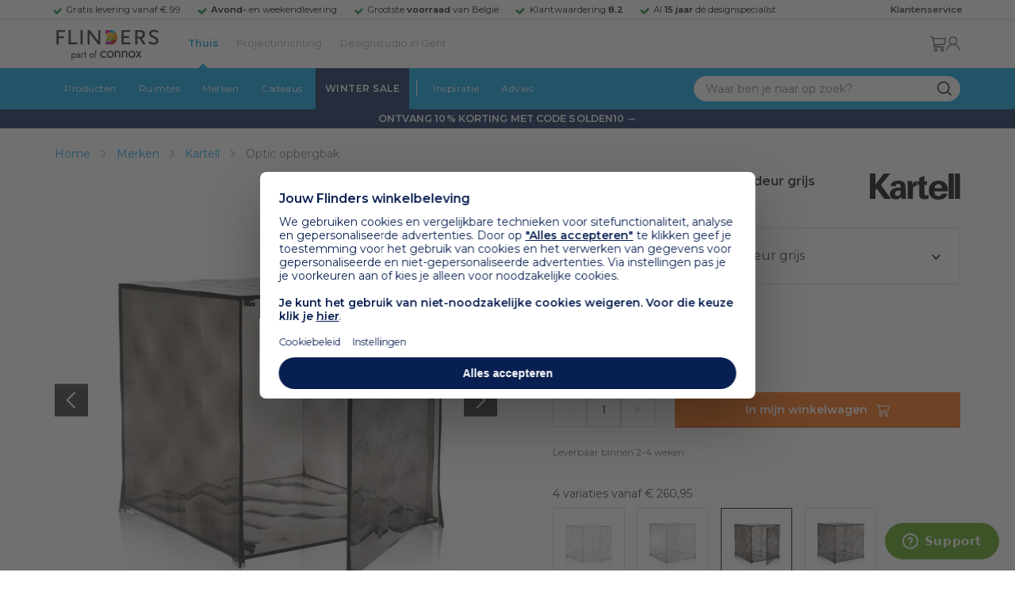

--- FILE ---
content_type: text/html; charset=utf-8
request_url: https://www.flinders.be/optic?c=4159
body_size: 54014
content:
<!DOCTYPE html>
<html xmlns="http://www.w3.org/1999/xhtml" xml:lang="nl-be" lang="nl-be">
    <head>
        <meta http-equiv="Content-Type" content="text/html; charset=utf-8"/>
<title>Kartell Optic opbergbak met deur grijs | Flinders</title>
<meta name="description" content="Optic opbergbak met deur grijs van Kartell is ontworpen door Patrick Jouin | Dit opbergtafeltje van Kartell verrijkt je interieur met bijzondere mogelijkheden.…"/>
        <link href="https://www.flinders.nl/optic?c=4159" hreflang="nl-nl" rel="alternate"/>
        <link href="https://www.flinders.be/optic?c=4159" hreflang="nl-be" rel="alternate"/>
<meta http-equiv="X-UA-Compatible" content="IE=edge,chrome=1"/>
<meta name="viewport" content="width=device-width,initial-scale=1.0,user-scalable=yes"/>
<meta property="fb:app_id" content="402118530607354"/>
    <link rel="shortcut icon" href="/favicon.ico">
    <link rel="icon" sizes="16x16 32x32 64x64" href="https://www.flinders.be/skin/frontend/responsive/default/favicon.ico">
    <link rel="icon" type="image/png" sizes="196x196" href="https://www.flinders.be/skin/frontend/responsive/default/favicon.ico">
    <link rel="icon" type="image/png" sizes="160x160" href="https://www.flinders.be/skin/frontend/responsive/default/favicon.ico">
    <link rel="icon" type="image/png" sizes="96x96" href="https://www.flinders.be/skin/frontend/responsive/default/favicon.ico">
    <link rel="icon" type="image/png" sizes="64x64" href="https://www.flinders.be/skin/frontend/responsive/default/favicon.ico">
    <link rel="icon" type="image/png" sizes="32x32" href="https://www.flinders.be/skin/frontend/responsive/default/favicon.ico">
    <link rel="icon" type="image/png" sizes="16x16" href="https://www.flinders.be/skin/frontend/responsive/default/favicon.ico">
    <link rel="apple-touch-icon" href="https://www.flinders.be/skin/frontend/responsive/default/favicon.ico">
    <link rel="apple-touch-icon" sizes="114x114" href="https://www.flinders.be/skin/frontend/responsive/default/favicon.ico">
    <link rel="apple-touch-icon" sizes="72x72" href="https://www.flinders.be/skin/frontend/responsive/default/favicon.ico">
    <link rel="apple-touch-icon" sizes="144x144" href="https://www.flinders.be/skin/frontend/responsive/default/favicon.ico">
    <link rel="apple-touch-icon" sizes="60x60" href="https://www.flinders.be/skin/frontend/responsive/default/favicon.ico">
    <link rel="apple-touch-icon" sizes="120x120" href="https://www.flinders.be/skin/frontend/responsive/default/favicon.ico">
    <link rel="apple-touch-icon" sizes="76x76" href="https://www.flinders.be/skin/frontend/responsive/default/favicon.ico">
    <link rel="apple-touch-icon" sizes="152x152" href="https://www.flinders.be/skin/frontend/responsive/default/favicon.ico">
    <link rel="apple-touch-icon" sizes="180x180" href="https://www.flinders.be/skin/frontend/responsive/default/favicon.ico">
    <meta name="msapplication-TileColor" content="#FFFFFF">
    <meta name="msapplication-TileImage" content="https://www.flinders.be/skin/frontend/responsive/default/favicon.ico">
    <meta name="msapplication-config" content="https://www.flinders.be/browserconfig.xml">
<link rel="search" type="application/opensearchdescription+xml" href="/opensearch/nl-be/opensearch.xml" title="Flinders Zoeken">
<link rel="stylesheet" href="https://www.flinders.be/media/css_secure/d5bb7db6e9854a3fd53d188e0dad703d.css" media="all"/>
<script defer data-footer-js-skip="1" type="text/javascript" src="https://www.flinders.be/media/js/cb41a7cf42ec5cd5e7e9081114eab528.js"></script>
<link rel="canonical" href="https://www.flinders.be/optic?c=4159"/>

                            
                                <link rel="preconnect" href="https://fonts.googleapis.com">
                                <link rel="preconnect" href="https://fonts.gstatic.com" crossorigin>
                                <link rel="preload" as="style" href="https://fonts.googleapis.com/css2?family=Montserrat:wght@400;600&display=swap">
                                <link rel="stylesheet" media="print" href="https://fonts.googleapis.com/css2?family=Montserrat:wght@400;600&display=swap" onload="this.onload=null; this.media='all'">
                                <noscript>
                                    <link rel="stylesheet" href="https://fonts.googleapis.com/css2?family=Montserrat:wght@400;600&display=swap">
                                </noscript>
                            
                        <style>body #header>navigation-searchbar-container>site-container>navigation-searchbar-content>navigation-menu-container>navigation-menu-default>ul>li.navigation-sale>a{background-color:#081f51;color:#fff}body #header>site-container>logo-icon-content>label.navigation-hamburger-container>navigation-hamburger-content>ul>li.navigation-sale>label{background-color:#081f51;color:#fff}body #header>navigation-searchbar-container>site-container>navigation-searchbar-content>navigation-menu-container>navigation-menu-default>ul>li.navigation-sale>a:hover{background-color:#fff;color:#000}body #header>site-container>logo-icon-content>label.navigation-hamburger-container>navigation-hamburger-content>ul>li.navigation-sale>label:hover{background-color:#fff;color:#000}</style>

<!-- Pinterest Tag -->
<noscript>
    <img height="1" width="1" style="display:none;" alt="" src="https://ct.pinterest.com/v3/?event=init&tid=2614252429539&noscript=1"/>
</noscript>
<!-- end Pinterest Tag -->
<script data-footer-js-skip="1" type="text/javascript">window._sqzl=window._sqzl||[];</script>
    <meta property="og:title" content="Optic opbergbak met deur grijs | Kartell"/>
    <meta property="og:image" content="https://www.flinders.be/media/catalog/product/cache/1/image/9df78eab33525d08d6e5fb8d27136e95/k/a/kartell-optic-opbergmand-zonder-deur-grijs-1.jpg"/>
    <meta property="og:url" content="https://www.flinders.be/optic?c=4159"/>
    <meta property="og:type" content="product"/>
    </head>

    <body class="catalog-product-view catalog-product-view product-optic categorypath-kantoor-kantooraccessoires-opbergers category-opbergers" data-state="/flinders/state/sync">
        <header id="header">
    <header-usp>
    <site-container-wide>
        <header-usp-content>
            <ul class="usp-list">
                                    <li class="usp-item active">
                        Gratis levering vanaf € 99                    </li>
                                        <li class="usp-item ">
                        <strong>Avond-</strong> en weekendlevering                    </li>
                                        <li class="usp-item ">
                        Grootste <strong>voorraad</strong> van België                    </li>
                                        <li class="usp-item ">
                        Klantwaardering  <strong>8.2</strong>                    </li>
                                        <li class="usp-item ">
                        Al <strong>15 jaar</strong> dé designspecialist                    </li>
                                </ul>
            <a class="customer-service" href="/klantadvies">
                <strong>Klantenservice</strong>
            </a>
        </header-usp-content>
    </site-container-wide>
</header-usp>
    <site-container>
        <logo-icon-content>
            <label class="hamburger-icon" for="main-hamburger-button">Menu</label>
<input id="main-hamburger-button" type="checkbox">
<label for="main-hamburger-button" class="navigation-hamburger-container">
    <navigation-hamburger-content>
        <span>Menu</span>
        <ul class="navigation-content">
                            <li class="navigation-products">
                    <label for="navigation-products">
                        Producten                    </label>
                    <input type="checkbox" id="navigation-products">
                    <ul>
                        <li>
                            <label for="navigation-products" class="menu-button">
                                Terug naar hoofdmenu                            </label>
                        </li>
                        <li>
                            <label class="menu-title">
                                <a href="https://www.flinders.be/wonen-producten">
                                    Producten                                </a>
                            </label>
                        </li>
                                                    <li>
                                <label for="Verlichting">
                                    Verlichting                                </label>
                            </li>
                            <input type="checkbox" id="Verlichting">
                            <ul class="sub-navigation-list">
                                <li>
                                    <label class="menu-button" for="Verlichting">
                                        Terug naar Producten                                    </label>
                                </li>
                                <li>
                                    <label class="menu-title">
                                        <a href="https://www.flinders.be/wonen-verlichting">
                                            Verlichting                                        </a>
                                    </label>
                                </li>
                                                                                                                                                                                                                                                                
                                        <li>
                                                                                        <label for="Binnenverlichting" class="sub-navigation-header">
                                                    Binnenverlichting                                                </label>
                                                                                                                                <input type="checkbox" id="Binnenverlichting">
                                        <ul>
                                        <li>
                                            <label for="Binnenverlichting" class="menu-button">
                                                Terug naar Verlichting                                            </label>
                                        </li>
                                        <li>
                                            <label class="menu-title">
                                                <a href="https://www.flinders.be/wonen-binnenverlichting">
                                                    Binnenverlichting                                                </a>
                                            </label>
                                        </li>
                                                                                    <li>
                                                <a href="https://www.flinders.be/wonen-hanglampen">
                                                    Hanglampen                                                </a>
                                            </li>
                                                                                    <li>
                                                <a href="https://www.flinders.be/wonen-vloerlampen">
                                                    Vloerlampen                                                </a>
                                            </li>
                                                                                    <li>
                                                <a href="https://www.flinders.be/wonen-booglampen">
                                                    Booglampen                                                </a>
                                            </li>
                                                                                    <li>
                                                <a href="https://www.flinders.be/wonen-wandlampen">
                                                    Wandlampen                                                </a>
                                            </li>
                                                                                    <li>
                                                <a href="https://www.flinders.be/wonen-tafellampen">
                                                    Tafellampen                                                </a>
                                            </li>
                                                                                    <li>
                                                <a href="https://www.flinders.be/wonen-bureaulampen">
                                                    Bureaulampen                                                </a>
                                            </li>
                                                                                    <li>
                                                <a href="https://www.flinders.be/wonen-plafondlampen">
                                                    Plafondlampen                                                </a>
                                            </li>
                                                                                    <li>
                                                <a href="https://www.flinders.be/wonen-spots">
                                                    Spotjes                                                </a>
                                            </li>
                                                                                    <li>
                                                <a href="https://www.flinders.be/wonen-kroonlusters">
                                                    Lusters                                                </a>
                                            </li>
                                                                                    <li>
                                                <a href="https://www.flinders.be/binnenverlichting-badkamerlampen">
                                                    Badkamerlampen                                                </a>
                                            </li>
                                                                                    <li>
                                                <a href="https://www.flinders.be/wonen-lichtbronnen">
                                                    Lichtbronnen                                                </a>
                                            </li>
                                                                                    <li>
                                                <a href="https://www.flinders.be/wonen-verlichting-kinderlampen">
                                                    Kinderlampen                                                </a>
                                            </li>
                                                                                    <li>
                                                <a href="https://www.flinders.be/rail-verlichting">
                                                    Railverlichting                                                </a>
                                            </li>
                                                                                    <li>
                                                <a href="https://www.flinders.be/akoestische-verlichting">
                                                    Akoestische verlichting                                                </a>
                                            </li>
                                                                                    <li>
                                                <a href="https://www.flinders.be/wonen-lamponderdelen">
                                                    Lamponderdelen                                                </a>
                                            </li>
                                                                                                                                                                                                                                                                                                                                                                <li class="item-all">
                                                        <a href="/wonen-binnenverlichting">
                                                            Alle Binnenverlichting                                                        </a>
                                                    </li>
                                                                                                                                                                                                                        </ul>
                                            </li>
                                                                                                                                                                                                                                                                                                                                                                    <li class="item-sub">
                                                <a href="/duurzaam-design?categorie2=Verlichting">
                                                    Duurzamere verlichting                                                </a>
                                            </li>
                                                                                                                                                                                                                                                                                                                                                    
                                        <li>
                                                                                        <label for="Buitenverlichting" class="sub-navigation-header">
                                                    Buitenverlichting                                                </label>
                                                                                                                                <input type="checkbox" id="Buitenverlichting">
                                        <ul>
                                        <li>
                                            <label for="Buitenverlichting" class="menu-button">
                                                Terug naar Verlichting                                            </label>
                                        </li>
                                        <li>
                                            <label class="menu-title">
                                                <a href="https://www.flinders.be/wonen-buitenverlichting">
                                                    Buitenverlichting                                                </a>
                                            </label>
                                        </li>
                                                                                    <li>
                                                <a href="https://www.flinders.be/wonen-buiten-tafellampen">
                                                    Tafellampen buiten                                                </a>
                                            </li>
                                                                                    <li>
                                                <a href="https://www.flinders.be/wonen-buiten-wandlampen">
                                                    Wandlampen buiten                                                </a>
                                            </li>
                                                                                    <li>
                                                <a href="https://www.flinders.be/wonen-buiten-vloerlampen">
                                                    Staande lampen buiten                                                </a>
                                            </li>
                                                                                    <li>
                                                <a href="https://www.flinders.be/wonen-buiten-plafondlampen">
                                                    Plafondlampen buiten                                                </a>
                                            </li>
                                                                                                                                                                                                                                                                                                                                                                <li class="item-all">
                                                        <a href="/wonen-buitenverlichting">
                                                            Alle Buitenverlichting                                                        </a>
                                                    </li>
                                                                                                                                                                                                                        </ul>
                                            </li>
                                                                                                                                                                                                                                                                                                                                                                    <li class="item-sub">
                                                <a href="/duurzaam-design?categorie2=Verlichting">
                                                    Duurzamere verlichting                                                </a>
                                            </li>
                                                                                                                                                                                </ul>
                                                    <li>
                                <label for="Meubels">
                                    Meubels                                </label>
                            </li>
                            <input type="checkbox" id="Meubels">
                            <ul class="sub-navigation-list">
                                <li>
                                    <label class="menu-button" for="Meubels">
                                        Terug naar Producten                                    </label>
                                </li>
                                <li>
                                    <label class="menu-title">
                                        <a href="https://www.flinders.be/wonen-woonkamer">
                                            Meubels                                        </a>
                                    </label>
                                </li>
                                                                                                                                                                                                                                                                
                                        <li>
                                                                                        <label for="Stoelen" class="sub-navigation-header">
                                                    Stoelen                                                </label>
                                                                                                                                <input type="checkbox" id="Stoelen">
                                        <ul>
                                        <li>
                                            <label for="Stoelen" class="menu-button">
                                                Terug naar Meubels                                            </label>
                                        </li>
                                        <li>
                                            <label class="menu-title">
                                                <a href="https://www.flinders.be/wonen-stoelen">
                                                    Stoelen                                                </a>
                                            </label>
                                        </li>
                                                                                    <li>
                                                <a href="https://www.flinders.be/wonen-stoelen-eetkamerstoelen">
                                                    Eetkamerstoelen                                                </a>
                                            </li>
                                                                                    <li>
                                                <a href="https://www.flinders.be/wonen-stoelen-barkrukken">
                                                    Barkrukken                                                </a>
                                            </li>
                                                                                    <li>
                                                <a href="https://www.flinders.be/wonen-stoelen-zetels">
                                                    Fauteuils                                                </a>
                                            </li>
                                                                                    <li>
                                                <a href="https://www.flinders.be/wonen-werkkamer-bureaustoelen">
                                                    Bureaustoelen                                                </a>
                                            </li>
                                                                                    <li>
                                                <a href="https://www.flinders.be/wonen-tuin-tuinstoelen">
                                                    Tuinstoelen                                                </a>
                                            </li>
                                                                                                                                                                                                                                                                                                                                                                <li class="item-all">
                                                        <a href="/wonen-stoelen">
                                                            Alle Stoelen                                                        </a>
                                                    </li>
                                                                                                                                                                                                                        </ul>
                                            </li>
                                                                                                                                                                                                    
                                        <li>
                                                                                        <label for="Zetels" class="sub-navigation-header">
                                                    Zetels                                                </label>
                                                                                                                                <input type="checkbox" id="Zetels">
                                        <ul>
                                        <li>
                                            <label for="Zetels" class="menu-button">
                                                Terug naar Meubels                                            </label>
                                        </li>
                                        <li>
                                            <label class="menu-title">
                                                <a href="https://www.flinders.be/wonen-zetels-zetels">
                                                    Zetels                                                </a>
                                            </label>
                                        </li>
                                                                                    <li>
                                                <a href="https://www.flinders.be/banken-zitbanken">
                                                    Zitzetels                                                </a>
                                            </li>
                                                                                    <li>
                                                <a href="https://www.flinders.be/wonen-banken-hoeksalons">
                                                    Hoekzetels                                                </a>
                                            </li>
                                                                                    <li>
                                                <a href="https://www.flinders.be/wonen-tuin-tuinbanken">
                                                    Tuinzetels                                                </a>
                                            </li>
                                                                                    <li>
                                                <a href="https://www.flinders.be/banken-slaapbanken">
                                                    Slaapbanken                                                </a>
                                            </li>
                                                                                                                                                                                                                                                </ul>
                                            </li>
                                                                                                                                                                                                    
                                        <li>
                                                                                        <label for="Bedden" class="sub-navigation-header">
                                                    Bedden                                                </label>
                                                                                                                                <input type="checkbox" id="Bedden">
                                        <ul>
                                        <li>
                                            <label for="Bedden" class="menu-button">
                                                Terug naar Meubels                                            </label>
                                        </li>
                                        <li>
                                            <label class="menu-title">
                                                <a href="https://www.flinders.be/wonen-slaapkamer-bedden">
                                                    Bedden                                                </a>
                                            </label>
                                        </li>
                                                                                    <li>
                                                <a href="https://www.flinders.be/tweepersoonsbedden">
                                                    Tweepersoonsbedden                                                </a>
                                            </li>
                                                                                    <li>
                                                <a href="https://www.flinders.be/wonen-kinderkamer-kinderbedden">
                                                    Kinderbedden                                                </a>
                                            </li>
                                                                                                                                                                                                                                                                                                                                                                <li class="item-all">
                                                        <a href="/wonen-slaapkamer-bedden">
                                                            Alle Bedden                                                        </a>
                                                    </li>
                                                                                                                                                                                                                        </ul>
                                            </li>
                                                                                                                                                                                                    
                                        <li>
                                                                                        <a class="sub-navigation-header" href="https://www.flinders.be/wonen-kantoor-inrichting">
                                                    Kantoorinrichting                                                </a>
                                                                                                                                </li>
                                                                                                                                                                                                                                                                                                                                                                                                                                                                                                                                                                                                                        
                                        <li>
                                                                                        <label for="Tafels" class="sub-navigation-header">
                                                    Tafels                                                </label>
                                                                                                                                <input type="checkbox" id="Tafels">
                                        <ul>
                                        <li>
                                            <label for="Tafels" class="menu-button">
                                                Terug naar Meubels                                            </label>
                                        </li>
                                        <li>
                                            <label class="menu-title">
                                                <a href="https://www.flinders.be/wonen-tafels">
                                                    Tafels                                                </a>
                                            </label>
                                        </li>
                                                                                    <li>
                                                <a href="https://www.flinders.be/wonen-tafels-eettafels">
                                                    Eettafels                                                </a>
                                            </li>
                                                                                    <li>
                                                <a href="https://www.flinders.be/wonen-tafels-salontafels">
                                                    Salontafels                                                </a>
                                            </li>
                                                                                    <li>
                                                <a href="https://www.flinders.be/wonen-tafels-bijzettafels">
                                                    Bijzettafels                                                </a>
                                            </li>
                                                                                    <li>
                                                <a href="https://www.flinders.be/wonen-tuin-tuintafels">
                                                    Tuintafels                                                </a>
                                            </li>
                                                                                    <li>
                                                <a href="https://www.flinders.be/wonen-tafels-sidetables-wandtafels">
                                                    Sidetables                                                </a>
                                            </li>
                                                                                                                                                                                                                                                                                                                                                                <li class="item-all">
                                                        <a href="/wonen-tafels">
                                                            Alle Tafels                                                        </a>
                                                    </li>
                                                                                                                                                                                                                        </ul>
                                            </li>
                                                                                                                                                                                                    
                                        <li>
                                                                                        <label for="Kasten" class="sub-navigation-header">
                                                    Kasten                                                </label>
                                                                                                                                <input type="checkbox" id="Kasten">
                                        <ul>
                                        <li>
                                            <label for="Kasten" class="menu-button">
                                                Terug naar Meubels                                            </label>
                                        </li>
                                        <li>
                                            <label class="menu-title">
                                                <a href="https://www.flinders.be/wonen-kasten">
                                                    Kasten                                                </a>
                                            </label>
                                        </li>
                                                                                    <li>
                                                <a href="https://www.flinders.be/wonen-kasten-dressoirs">
                                                    Dressoirs                                                </a>
                                            </li>
                                                                                    <li>
                                                <a href="https://www.flinders.be/wonen-kasten-wandkasten">
                                                    Wandkasten                                                </a>
                                            </li>
                                                                                    <li>
                                                <a href="https://www.flinders.be/wonen-kasten-kinderkasten">
                                                    Kinderkasten                                                </a>
                                            </li>
                                                                                                                                                                                                                                                                                                                                                                <li class="item-all">
                                                        <a href="/wonen-kasten">
                                                            Alle Kasten                                                        </a>
                                                    </li>
                                                                                                                                                                                                                        </ul>
                                            </li>
                                                                                                                                                                                                                                                                                                                                                                    <li class="item-sub">
                                                <a href="/duurzaam-design?categorie2=Meubels">
                                                    Duurzamere meubels                                                </a>
                                            </li>
                                                                                                                                                                                                                    <li class="item-sub">
                                                <a href="/wonen-tuin">
                                                     Tuinmeubels                                                </a>
                                            </li>
                                                                                                                                                                                </ul>
                                                    <li>
                                <label for="Accessoires">
                                    Accessoires                                </label>
                            </li>
                            <input type="checkbox" id="Accessoires">
                            <ul class="sub-navigation-list">
                                <li>
                                    <label class="menu-button" for="Accessoires">
                                        Terug naar Producten                                    </label>
                                </li>
                                <li>
                                    <label class="menu-title">
                                        <a href="https://www.flinders.be/accessoires">
                                            Accessoires                                        </a>
                                    </label>
                                </li>
                                                                                                                                                                                                                                                                
                                        <li>
                                                                                        <label for="Woonaccessoires" class="sub-navigation-header">
                                                    Woonaccessoires                                                </label>
                                                                                                                                <input type="checkbox" id="Woonaccessoires">
                                        <ul>
                                        <li>
                                            <label for="Woonaccessoires" class="menu-button">
                                                Terug naar Accessoires                                            </label>
                                        </li>
                                        <li>
                                            <label class="menu-title">
                                                <a href="https://www.flinders.be/wonen-woonaccessoires">
                                                    Woonaccessoires                                                </a>
                                            </label>
                                        </li>
                                                                                    <li>
                                                <a href="https://www.flinders.be/wonen-tuin-plantenbakken">
                                                    Bloempotten                                                </a>
                                            </li>
                                                                                    <li>
                                                <a href="https://www.flinders.be/wonen-woonaccessoires-kandelaars">
                                                    Kaarsen & kandelaars                                                </a>
                                            </li>
                                                                                    <li>
                                                <a href="https://www.flinders.be/wonen-hal-kapstokken">
                                                    Kapstokken                                                </a>
                                            </li>
                                                                                    <li>
                                                <a href="https://www.flinders.be/wonen-woonaccessoires-sierkussens">
                                                    Sierkussens                                                </a>
                                            </li>
                                                                                    <li>
                                                <a href="https://www.flinders.be/wonen-woonaccessoires-vazen">
                                                    Vazen                                                </a>
                                            </li>
                                                                                    <li>
                                                <a href="https://www.flinders.be/wonen-accessoires-woonaccessoires-tapijten">
                                                    Tapijten                                                </a>
                                            </li>
                                                                                                                                                                                                                                                                                                                                                                <li class="item-all">
                                                        <a href="/wonen-accessoires">
                                                            Alle Woonaccessoires                                                        </a>
                                                    </li>
                                                                                                                                                                                                                        </ul>
                                            </li>
                                                                                                                                                                                                    
                                        <li>
                                                                                        <label for="Badkameraccessoires" class="sub-navigation-header">
                                                    Badkameraccessoires                                                </label>
                                                                                                                                <input type="checkbox" id="Badkameraccessoires">
                                        <ul>
                                        <li>
                                            <label for="Badkameraccessoires" class="menu-button">
                                                Terug naar Accessoires                                            </label>
                                        </li>
                                        <li>
                                            <label class="menu-title">
                                                <a href="https://www.flinders.be/wonen-badkamer-design">
                                                    Badkameraccessoires                                                </a>
                                            </label>
                                        </li>
                                                                                    <li>
                                                <a href="https://www.flinders.be/wonen-badkamer-badtextiel-design">
                                                    Badtextiel                                                </a>
                                            </li>
                                                                                    <li>
                                                <a href="https://www.flinders.be/badkamer-prullenbakken-design">
                                                    Prullenbakken                                                </a>
                                            </li>
                                                                                    <li>
                                                <a href="https://www.flinders.be/wonen-badkamer-toiletaccessoires-design">
                                                    Toiletaccessoires                                                </a>
                                            </li>
                                                                                                                                                                                                                                                                                                                                                                <li class="item-all">
                                                        <a href="/wonen-badkamer-design">
                                                            Alle badkameraccessoires                                                        </a>
                                                    </li>
                                                                                                                                                                                                                        </ul>
                                            </li>
                                                                                                                                                                                                    
                                        <li>
                                                                                        <label for="Slaapkameraccessoires" class="sub-navigation-header">
                                                    Slaapkameraccessoires                                                </label>
                                                                                                                                <input type="checkbox" id="Slaapkameraccessoires">
                                        <ul>
                                        <li>
                                            <label for="Slaapkameraccessoires" class="menu-button">
                                                Terug naar Accessoires                                            </label>
                                        </li>
                                        <li>
                                            <label class="menu-title">
                                                <a href="https://www.flinders.be/slaapkamer-accessoires">
                                                    Slaapkameraccessoires                                                </a>
                                            </label>
                                        </li>
                                                                                    <li>
                                                <a href="https://www.flinders.be/wonen-slaapkamer-bedspreien">
                                                    Bedspreien & plaids                                                </a>
                                            </li>
                                                                                    <li>
                                                <a href="https://www.flinders.be/accessoires-slaapkamer-dekbedovertrekken">
                                                    Beddengoed                                                </a>
                                            </li>
                                                                                                                                                                                                                                                                                                                                                                <li class="item-all">
                                                        <a href="/slaapkamer-accessoires">
                                                            Alle slaapkameraccessoires                                                        </a>
                                                    </li>
                                                                                                                                                                                                                        </ul>
                                            </li>
                                                                                                                                                                                                    
                                        <li>
                                                                                        <a class="sub-navigation-header" href="https://www.flinders.be/wonen-accessoires-huisdieraccessoires">
                                                    Huisdieraccessoires                                                </a>
                                                                                                                                </li>
                                                                                                                                                                                                                                                                                                                        
                                        <li>
                                                                                        <a class="sub-navigation-header" href="https://www.flinders.be/wonen-accessoires-travel-onderweg">
                                                    Onderweg                                                </a>
                                                                                                                                </li>
                                                                                                                                                                                                                                                                                                                                                                                                                                                                                                                                                                                                                        
                                        <li>
                                                                                        <label for="Wanddecoratie" class="sub-navigation-header">
                                                    Wanddecoratie                                                </label>
                                                                                                                                <input type="checkbox" id="Wanddecoratie">
                                        <ul>
                                        <li>
                                            <label for="Wanddecoratie" class="menu-button">
                                                Terug naar Accessoires                                            </label>
                                        </li>
                                        <li>
                                            <label class="menu-title">
                                                <a href="https://www.flinders.be/wonen-woonaccessoires-wanddecoratie">
                                                    Wanddecoratie                                                </a>
                                            </label>
                                        </li>
                                                                                    <li>
                                                <a href="https://www.flinders.be/wonen-accessoires-posters-schilderijen">
                                                    Posters & schilderijen                                                </a>
                                            </li>
                                                                                    <li>
                                                <a href="https://www.flinders.be/wonen-woonaccessoires-spiegels">
                                                    Spiegels                                                </a>
                                            </li>
                                                                                    <li>
                                                <a href="https://www.flinders.be/wonen-accessoires-wandplanken">
                                                    Wandplanken                                                </a>
                                            </li>
                                                                                                                                                                                                                                                                                                                                                                <li class="item-all">
                                                        <a href="/wonen-woonaccessoires-wanddecoratie">
                                                            Alle wanddecoratie                                                        </a>
                                                    </li>
                                                                                                                                                                                                                        </ul>
                                            </li>
                                                                                                                                                                                                    
                                        <li>
                                                                                        <label for="Koken & tafelen" class="sub-navigation-header">
                                                    Koken & tafelen                                                </label>
                                                                                                                                <input type="checkbox" id="Koken & tafelen">
                                        <ul>
                                        <li>
                                            <label for="Koken & tafelen" class="menu-button">
                                                Terug naar Accessoires                                            </label>
                                        </li>
                                        <li>
                                            <label class="menu-title">
                                                <a href="https://www.flinders.be/wonen-tafelaccessoires">
                                                    Koken & tafelen                                                </a>
                                            </label>
                                        </li>
                                                                                    <li>
                                                <a href="https://www.flinders.be/wonen-tafelaccessoires-dienbladen">
                                                    Dienbladen & snijplanken                                                </a>
                                            </li>
                                                                                    <li>
                                                <a href="https://www.flinders.be/wonen-tafelaccessoires-glazen-en-mokken">
                                                    Glazen                                                </a>
                                            </li>
                                                                                    <li>
                                                <a href="https://www.flinders.be/wonen-tafelaccessoires-karaffen">
                                                    Karaffen                                                </a>
                                            </li>
                                                                                    <li>
                                                <a href="https://www.flinders.be/wonen-tafelaccessoires-koffiepotten-perculators">
                                                    Koffiemakers                                                </a>
                                            </li>
                                                                                    <li>
                                                <a href="https://www.flinders.be/accessoires-tafelaccessoires-peper-zoutmolens">
                                                    Peper- en zoutmolens                                                </a>
                                            </li>
                                                                                                                                                                                                                                                                                                                                                                <li class="item-all">
                                                        <a href="/wonen-tafelaccessoires">
                                                            Alle Koken &amp; tafelen                                                        </a>
                                                    </li>
                                                                                                                                                                                                                        </ul>
                                            </li>
                                                                                                                                                                                                    
                                        <li>
                                                                                        <label for="Servies" class="sub-navigation-header">
                                                    Servies                                                </label>
                                                                                                                                <input type="checkbox" id="Servies">
                                        <ul>
                                        <li>
                                            <label for="Servies" class="menu-button">
                                                Terug naar Accessoires                                            </label>
                                        </li>
                                        <li>
                                            <label class="menu-title">
                                                <a href="https://www.flinders.be/wonen-tafelaccessoires-servies">
                                                    Servies                                                </a>
                                            </label>
                                        </li>
                                                                                    <li>
                                                <a href="https://www.flinders.be/wonen-servies-borden">
                                                    Borden                                                </a>
                                            </li>
                                                                                    <li>
                                                <a href="https://www.flinders.be/wonen-servies-mokken-kopjes">
                                                    Mokken & kopjes                                                </a>
                                            </li>
                                                                                    <li>
                                                <a href="https://www.flinders.be/wonen-servies-kommen">
                                                    Schaaltjes & kommen                                                </a>
                                            </li>
                                                                                    <li>
                                                <a href="https://www.flinders.be/wonen-tafelaccessoires-schalen">
                                                    Schalen                                                </a>
                                            </li>
                                                                                                                                                                                                                                                                                                                                                                <li class="item-all">
                                                        <a href="/wonen-tafelaccessoires-servies">
                                                            Alle servies                                                        </a>
                                                    </li>
                                                                                                                                                                                                                        </ul>
                                            </li>
                                                                                                                                                                                                                                                                                                                                                                    <li class="item-sub">
                                                <a href="/duurzaam-design?categorie2=Accessoires">
                                                    Duurzamere accessoires                                                </a>
                                            </li>
                                                                                                                                                                                </ul>
                                                <li>
    <label for="custom-navigation">Tuin</label>
</li>
<input type="checkbox" id="custom-navigation">
<ul class="sub-navigation-list">
    <li>
        <label class="menu-button" for="custom-navigation">
            Terug naar Producten        </label>
    </li>
    <li>
        <label class="menu-title"><a href="/wonen-tuin">Tuin</a></label>
    </li>
    <li>
        <label for="tuinmeubelen" class="sub-navigation-header">
            Tuinmeubelen
        </label>
        <input type="checkbox" id="tuinmeubelen">
        <ul>
            <li><label for="tuinmeubelen" class="menu-button">Terug naar Tuinmeubelen</label></li>
            <li><label class="menu-title"><a href="/wonen-tuin?garden_furniture=Meubels">Tuinmeubelen</a></label></li>
            <li><a href="/wonen-tuin-tuinstoelen-1">Tuinstoelen</a></li>
            <li><a href="/tuin-fauteuils">Tuin Fauteuils</a></li>
            <li><a href="/tuin-tuintafels">Tuintafels</a></li>
            <li><a href="/tuin-tuinbanken">Tuinbanken</a></li>
            <li><a href="/wonen-tuin-loungebanken">Loungesets</a></li>
            <li><a href="/wonen-tuin-tuinsets">Tuinsets</a></li>
            <li><a href="/wonen-tuin-hangmatten">Hangmatten</a></li>
            <li class="item-all"><a href="/wonen-tuin?garden_furniture=Meubels">Alle Tuinmeubelen</a></li>
        </ul>
        <label for="buitenverlichting" class="sub-navigation-header">
            Buitenverlichting
        </label>
        <input type="checkbox" id="buitenverlichting">
        <ul>
            <li><label for="buitenverlichting" class="menu-button">Terug naar Buitenverlichting</label></li>
            <li><label class="menu-title"><a href="/wonen-buitenverlichting">Buitenverlichting</a></label></li>
            <li><a href="/tuin-wandlampen">Wandlampen buiten</a></li>
            <li><a href="/tuin-tafellampen">Tafellampen buiten</a></li>
            <li><a href="/tuin-vloerlampen">Vloerlampen buiten</a></li>
            <li class="item-all"><a href="/wonen-buitenverlichting">Alle Buitenverlichting</a></li>
        </ul>
        <label for="tuinaccessoires" class="sub-navigation-header">
            Tuinaccessoires
        </label>
        <input type="checkbox" id="tuinaccessoires">
        <ul>
            <li><label for="tuinaccessoires" class="menu-button">Terug naar Tuinaccessoires</label></li>
            <li><label class="menu-title"><a href="/wonen-tuin-tuin-accessoires">Tuinaccessoires</a></label></li>
            <li><a href="/tuin-plantenbakken">Plantenbakken</a></li>
            <li><a href="/wonen-tuin-parasols">Parasols</a></li>
            <li><a href="/wonen-tuin-tuinkussens">Tuinkussens</a></li>
            <li><a href="/wonen-tuin-buitenkleden">Buitenkleden</a></li>
            <li><a href="/wonen-tuin-hottubs">Hottubs</a></li>
            <li class="item-all"><a href="/wonen-tuin-tuin-accessoires">Alle Tuinaccessoires</a></li>
        </ul>
    </li>
</ul>
                        <li>
                            <a href="/categorieen">
                                Alle productsoorten                            </a>
                        </li>
                    </ul>
                </li>
                <li class="navigation-spaces">
                    <label for="navigation-spaces">
                        Ruimtes                    </label>
                    <input type="checkbox" id="navigation-spaces">
                    <ul>
                        <li>
                            <label for="navigation-spaces" class="menu-button">
                                Terug naar hoofdmenu                            </label>
                        </li>
                        <li>
                            <label class="menu-title">
                                <a href="https://www.flinders.be/ruimtes">
                                    Ruimtes                                </a>
                            </label>
                        </li>
                                                      <li class="visible-xs"><a href="/woonkamer">Woonkamer</a></li>
                        <li class="visible-xs"><a href="/eetkamer-keuken">Eetkamer</a></li>
                        <li class="visible-xs"><a href="/wonen-hal">Hal</a></li>
                        <li class="visible-xs"><a href="/wonen-werkkamer">Werkkamer</a></li>
                        <li class="visible-xs"><a href="/wonen-slaapkamer">Slaapkamer</a></li>
                        <li class="visible-xs"><a href="/wonen-kinderkamer">Kinderkamer</a></li>
                        <li class="visible-xs"><a href="/wonen-badkamer">Badkamer</a></li>
                        <li class="visible-xs"><a href="/wonen-tuin">Tuin</a></li>                                            </ul>
                </li>
                <li class="navigation-brands">
                    <label for="navigation-brands">
                        Merken                    </label>
                    <input type="checkbox" id="navigation-brands">
                    <ul>
                        <li>
                            <label for="navigation-brands" class="menu-button">
                                Terug naar hoofdmenu                            </label>
                        </li>
                        <li>
                            <label class="menu-title nav-forward">
                                <a href="https://www.flinders.be/merken">
                                    Bekijk alle merken                                </a>
                            </label>
                        </li>
                        <navigation-top-brands>
                            <li><a href="https://www.flinders.be/andtradition-design">&amp;Tradition</a></li><li><a href="https://www.flinders.be/artemide-lampen">Artemide</a></li><li><a href="https://www.flinders.be/audo-copenhagen">Audo Copenhagen</a></li><li><a href="https://www.flinders.be/bolia">Bolia</a></li><li><a href="https://www.flinders.be/dcw-editions">DCWéditions </a></li><li><a href="https://www.flinders.be/fatboy">Fatboy</a></li><li><a href="https://www.flinders.be/ferm-living-design">Ferm Living</a></li><li><a href="https://www.flinders.be/fermob">Fermob</a></li><li><a href="https://www.flinders.be/flos-lampen">Flos</a></li><li><a href="https://www.flinders.be/foscarini-lampen">Foscarini</a></li><li><a href="https://www.flinders.be/gubi">Gubi</a></li><li><a href="https://www.flinders.be/hay-design">Hay</a></li><li><a href="https://www.flinders.be/hkliving">HKliving</a></li><li><a href="https://www.flinders.be/houe">HOUE</a></li><li><a href="https://www.flinders.be/kartell-design">Kartell</a></li><li><a href="https://www.flinders.be/louis-poulsen">Louis Poulsen</a></li><li><a href="https://www.flinders.be/luceplan-lampen">Luceplan</a></li><li><a href="https://www.flinders.be/moooi-design">Moooi</a></li><li><a href="https://www.flinders.be/muuto-design">Muuto</a></li><li><a href="https://www.flinders.be/normann-copenhagen-design">Normann Copenhagen</a></li><li><a href="https://www.flinders.be/nuuck">Nuuck</a></li><li><a href="https://www.flinders.be/petite-friture">Petite Friture</a></li><li><a href="https://www.flinders.be/pols-potten">POLSPOTTEN</a></li><li><a href="https://www.flinders.be/secto-design">Secto Design</a></li><li><a href="https://www.flinders.be/string">String Furniture</a></li><li><a href="https://www.flinders.be/studio-zondag">Studio Zondag</a></li><li><a href="https://www.flinders.be/umage">Umage</a></li><li><a href="https://www.flinders.be/vitra">Vitra</a></li><li><a href="https://www.flinders.be/weltevree">Weltevree</a></li><li><a href="https://www.flinders.be/zuiver">Zuiver</a></li>                        </navigation-top-brands>
                        <li>
                            <label class="menu-title">
                                <a href="/ontwerpers">
                                    Ontwerpers                                </a>
                            </label>
                        </li>
                    </ul>
                </li>
                                <li class="navigation-gifts">
                    <label for="navigation-gifts">
                        Cadeaus                    </label>
                    <input type="checkbox" id="navigation-gifts">
                    <ul>
                        <li>
                            <label for="navigation-gifts" class="menu-button">
                                Terug naar hoofdmenu                            </label>
                        </li>
                        <li>
                            <label class="menu-title">
                                <a href="/wonen-cadeaus">
                                    Cadeaus                                </a>
                            </label>
                        </li>
                                                <li class="visible-xs"><a href="/wonen-cadeaus-altijd-goed">Altijd goed</a></li>
                        <li class="visible-xs"><a href="/wonen-cadeaus-verhuizing">Nieuwe woning</a></li>
                        <li class="visible-xs"><a href="/wonen-cadeaus-huwelijk">Huwelijk</a></li>
                        <li class="visible-xs"><a href="/wonen-cadeaus-verjaardag">Verjaardag</a></li>
                        <li class="visible-xs"><a href="/wonen-cadeaus-geboorte">Geboorte</a></li>
                        <li class="visible-xs"><a href="/cadeaubon">Cadeaubonnen</a></li>
                     

<!---
                        <li class="visible-xs"><a href="/wonen-cadeaus-moederdag">Moederdag</a></li>
                        <li class="visible-xs"><a href="/wonen-cadeaus-vaderdag">Vaderdag</a></li>       
                        <li class="visible-xs"><a href="/wonen-cadeaus-feestdagen">Feestdagen</a></li>
--->                    </ul>
                </li>
                                <li class="navigation-sale">
                    <label for="navigation-sale">
                        WINTER SALE                    </label>
                    <input type="checkbox" id="navigation-sale">
                    <ul>
                        <li>
                            <label for="navigation-sale" class="menu-button">
                                Terug naar hoofdmenu                            </label>
                        </li>
                        <li>
                            <label class="menu-title nav-forward">
                                <a href="/sale-design-meubel-outlet">
                                    WINTER SALE                                </a>
                            </label>
                        </li>
                        <li>
                            <a href="/sale-design-meubel-outlet?categorie2=Meubels">Meubels</a>
                        </li>
                        <li>
                            <a href="/sale-design-meubel-outlet?categorie2=Verlichting">Verlichting</a>
                        </li>
                        <li>
                            <a href="/sale-design-meubel-outlet?categorie2=Accessoires">Accessoires</a>
                        </li>
                        <li>
                            <a href="/sale-outlet-tuin">Tuin</a>
                        </li>
                        <li>
                            <a class="red" href="/sale-design-meubel-outlet?discount_rate_group=50%25+en+meer&tweedekans-filter=Nee">Topdeals</a>
                        </li>
                                                                        <li>
                            <label class="non-url">
                                Promoties
                            </label>
                        </li>
                                                <li>
                            <a href="/ethnicraft">Ethnicraft: op alles -10%</a>
                        </li>
                                                <li>
                            <a href="https://www.flinders.be/kartell-design">Kartel: met -15%</a>
                        </li>
                                                <li>
                            <a href="https://www.flinders.be/normann-copenhagen-design">Normann Copenhagen: op alles -20%</a>
                        </li>
                                                <li>
                            <a href="https://www.flinders.nl/louis-poulsen">Louis Poulsen: tot -27%</a>
                        </li>
                                                <li>
                            <a href="https://www.flinders.be/string">String: tot -15%</a>
                        </li>
                                                                    </ul>
                </li>
                                    <li class="navigation-inspiration">
                        <label for="navigation-inspiration">
                            Inspiratie                        </label>
                        <input type="checkbox" id="navigation-inspiration">
                        <ul>
                            <li>
                                <label for="navigation-inspiration" class="menu-button">
                                    Terug naar hoofdmenu                                </label>
                            </li>
                            <li>
                                <label class="menu-title">
                                    <a href="https://www.flinders.be/wooninspiratie">
                                        Inspiratie                                    </a>
                                </label>
                            </li>
                                                                                        <li>
                                    <a href="/wooninspiratie/inspiratiefotos">
                                        Inspiratiefoto's                                    </a>
                                </li>
                                                            <li>
                                    <a href="/wooninspiratie/trends">
                                        Trends                                    </a>
                                </li>
                                                            <li>
                                    <a href="/wooninspiratie/binnenkijken">
                                        Binnenkijken                                    </a>
                                </li>
                                                            <li>
                                    <a href="/wooninspiratie/woonstijlen">
                                        Woonstijlen                                    </a>
                                </li>
                                                            <li>
                                    <a href="/wooninspiratie/myflinders">
                                        #Myflinders                                    </a>
                                </li>
                                                            <li>
                                    <a href="/magazine">
                                        Flinders Magazine                                    </a>
                                </li>
                                                    </ul>
                    </li>
                                                    <li class="navigation-blog">
                        <label for="navigation-blog">
                            Advies                        </label>
                        <input type="checkbox" id="navigation-blog">
                        <ul>
                            <li>
                                <label for="navigation-blog" class="menu-button">
                                    Terug naar hoofdmenu                                </label>
                            </li>
                            <li>
                                <label class="menu-title">
                                    <a href="https://www.flinders.be/adviesmodule">
                                        Advies                                    </a>
                                </label>
                            </li>
                                                            <li>
                                    <a href="/wooninspiratie/binnenkijken">
                                        Binnenkijken in de mooiste interieurs                                    </a>
                                </li>
                                                            <li>
                                    <a href="/adviesmodule/verlichting">
                                        Alles over verlichting                                    </a>
                                </li>
                                                            <li>
                                    <a href="/adviesmodule/indeling-styling">
                                        Indeling en styling                                    </a>
                                </li>
                                                            <li>
                                    <a href="/adviesmodule/trends">
                                        Woontrends                                     </a>
                                </li>
                                                            <li>
                                    <a href="/adviesmodule/onderhoud">
                                        Onderhoud                                    </a>
                                </li>
                                                            <li>
                                    <a href="/adviesmodule/keuzegids">
                                        Keuzegids                                    </a>
                                </li>
                                                            <li>
                                    <a href="/adviesmodule/kleuradvies">
                                        Kleuradvies                                    </a>
                                </li>
                                                    </ul>
                    </li>
                                                    <li class="navigation-office">
                        <a href="https://www.flinders.be/kantoor">
                            Projectinrichting                        </a>
                    </li>
                                                    <li class="navigation-design">
                        <a href="https://www.flinders.be/over-ons/locaties">
                            DESIGNSTUDIO IN GENT                        </a>
                    </li>
                                                            </ul>
    </navigation-hamburger-content>
</label>
            <flinders-logo-container>
    <a href="https://www.flinders.be" title="Flinders Design" class="logo-link">
        <img class="logo-image" width="165" height="30" src="/skin/frontend/responsive/default/img/flinderslogo_connox.svg" alt="Flinders Design">
    </a>
</flinders-logo-container>            <top-nav-component>
    <ul>
                    <li class="active">
                <a href="https://www.flinders.be">Thuis</a>
            </li>
                    <li class="">
                <a href="https://www.flinders.be/kantoor">Projectinrichting</a>
            </li>
                    <li class="">
                <a href="https://www.flinders.be/over-ons/locaties/flinders-studio-gent">Designstudio in Gent</a>
            </li>
            </ul>
</top-nav-component>            <flinders-icons-container>
    <div class="cart">
        <a href="https://www.flinders.be/checkout/cart" title="Winkelwagen" class="cart-icon">
            <img src="https://www.flinders.be/skin/frontend/responsive/belgie/img/header-cart.svg" height="20" width="20" alt="Winkelwagen" title="Winkelwagen">
            <span class="badge hidden" data-bind="data.cart.qty">?</span>
        </a>
        <div class="submenu hidden">
            <div class="cart-products">
                <cart-row>
                    <img src="">
                    <qty-name-price>
                        <a href="#">
                            <div class="product-name">
                                <span class="brand"></span>
                                <span class="product"></span>
                            </div>
                            <div class="product-price">
                                <span class="qty"></span>
                                <span class="price"></span>
                            </div>
                        </a>
                    </qty-name-price>
                    <cart-remove><a href="#"></a></cart-remove>
                </cart-row>
            </div>
            <div class="cart-info">
                <cart-subtotal>
                    <span>Subtotaal</span>
                    <span class="value"></span>
                </cart-subtotal>
                <go-to-cart>
                    <a href="https://www.flinders.be/checkout/onepage" class="button-green">
                        <span>
                            Bestellen                        </span>
                    </a>
                    <a href="https://www.flinders.be/checkout/cart">
                        <span>
                            Bekijk winkelwagen                        </span>
                    </a>
                    <span>
                        Tip: <a href="https://www.flinders.be/customer/account/login">log in</a> of <a href="https://www.flinders.be/customer/account/create">maak een account</a> aan om je winkelwagen ook op andere apparaten te bekijken                    </span>
                </go-to-cart>
            </div>
        </div>
    </div>

    <a href="https://www.flinders.be/customer/account" title="Inloggen" class="account">
        <img src="https://www.flinders.be/skin/frontend/responsive/belgie/img/header-account.svg" height="18" width="18" alt="Inloggen" title="Inloggen">
    </a>
    <label for="header-account" class="account">
        <input id="header-account" type="checkbox" name="menu" onclick="document.getElementById('header-cart').checked = false;"/>
        <img src="https://www.flinders.be/skin/frontend/responsive/belgie/img/header-account.svg" height="18" width="18" alt="Mijn account" title="Mijn account">
        <div class="submenu">
            <a href="https://www.flinders.be/customer/account">Dashboard</a>
            <a href="https://www.flinders.be/customer/account/edit">Mijn gegevens</a>
            <a href="https://www.flinders.be/sales/order/history">Mijn bestellingen</a>
            <a href="https://www.flinders.be/customer/account/rmalist">Mijn retouren</a>
            <a href="https://www.flinders.be/customer/address">Mijn adresboek</a>
            <a href="https://www.flinders.be/customer/account/logout">Uitloggen</a>
        </div>
    </label>
</flinders-icons-container>
        </logo-icon-content>
    </site-container>

    <navigation-searchbar-container>
        <site-container>
            <navigation-searchbar-content>
                <navigation-menu-container>
            <navigation-menu-default>
            <ul>
                <li class="navigation-products">
                    <a href="https://www.flinders.be/wonen-producten">
                        Producten                    </a>
                </li>
                <li class="navigation-spaces">
                    <a href="https://www.flinders.be/ruimtes">
                        Ruimtes                    </a>
                </li>
                <li class="navigation-brands">
                    <a href="https://www.flinders.be/merken">Merken</a>
                </li>
                                
                <li class="navigation-gifts">
                    <a href="/wonen-cadeaus">
                        Cadeaus                    </a>
                </li>
                                <li class="navigation-sale">
                    <a class="border-right" href="/sale-design-meubel-outlet">WINTER SALE</a>
                </li>
                                    <li class="navigation-inspiration">
                        <a href="https://www.flinders.be/wooninspiratie">
                            Inspiratie                        </a>
                    </li>
                                                    <li class="navigation-blog">
                        <a href="https://www.flinders.be/adviesmodule">
                            Advies                        </a>
                    </li>
                            </ul>
        </navigation-menu-default>
    
    
    </navigation-menu-container>

                <search-bar>
    <form action="https://www.flinders.be/catalogsearch/result" method="get">
        <search-bar-menu>
            <input type="text" name="q" placeholder="Waar ben je naar op zoek?" maxlength="128" autocomplete="off" data-suggestion="https://www.flinders.be/catalogsearch/ajax/suggest"/>
            <button type="submit" aria-label="Zoeken">
                <span>Zoeken</span>
            </button>
        </search-bar-menu>
    </form>
</search-bar>
            </navigation-searchbar-content>
        </site-container>
    </navigation-searchbar-container>
    <navigation-content-container>
    <site-container>
        <ul class="navigation-content">
            <li class="navigation-products">
                <navigation-products-container>
                    <navigation-items>
                                                    <a class="main-navigation-item" href="https://www.flinders.be/wonen-verlichting">Verlichting</a>
                            <ul class="sub-navigation-list">
                                                                                                    <ul class="sub-navigation-list-subject">
                                        
                                                                                                                                                                            
                                            <li>
                                            <a class="sub-navigation-header" href="https://www.flinders.be/wonen-binnenverlichting">Binnenverlichting</a>
                                                                                        <ul>
                                            <li>
                                                <a href="https://www.flinders.be/wonen-binnenverlichting">Binnenverlichting</a>
                                            </li>
                                                                                            <li>
                                                    <a href="https://www.flinders.be/wonen-hanglampen">
                                                        Hanglampen                                                    </a>
                                                </li>
                                                                                            <li>
                                                    <a href="https://www.flinders.be/wonen-vloerlampen">
                                                        Vloerlampen                                                    </a>
                                                </li>
                                                                                            <li>
                                                    <a href="https://www.flinders.be/wonen-booglampen">
                                                        Booglampen                                                    </a>
                                                </li>
                                                                                            <li>
                                                    <a href="https://www.flinders.be/wonen-wandlampen">
                                                        Wandlampen                                                    </a>
                                                </li>
                                                                                            <li>
                                                    <a href="https://www.flinders.be/wonen-tafellampen">
                                                        Tafellampen                                                    </a>
                                                </li>
                                                                                            <li>
                                                    <a href="https://www.flinders.be/wonen-bureaulampen">
                                                        Bureaulampen                                                    </a>
                                                </li>
                                                                                            <li>
                                                    <a href="https://www.flinders.be/wonen-plafondlampen">
                                                        Plafondlampen                                                    </a>
                                                </li>
                                                                                            <li>
                                                    <a href="https://www.flinders.be/wonen-spots">
                                                        Spotjes                                                    </a>
                                                </li>
                                                                                            <li>
                                                    <a href="https://www.flinders.be/wonen-kroonlusters">
                                                        Lusters                                                    </a>
                                                </li>
                                                                                            <li>
                                                    <a href="https://www.flinders.be/binnenverlichting-badkamerlampen">
                                                        Badkamerlampen                                                    </a>
                                                </li>
                                                                                            <li>
                                                    <a href="https://www.flinders.be/wonen-lichtbronnen">
                                                        Lichtbronnen                                                    </a>
                                                </li>
                                                                                            <li>
                                                    <a href="https://www.flinders.be/wonen-verlichting-kinderlampen">
                                                        Kinderlampen                                                    </a>
                                                </li>
                                                                                            <li>
                                                    <a href="https://www.flinders.be/rail-verlichting">
                                                        Railverlichting                                                    </a>
                                                </li>
                                                                                            <li>
                                                    <a href="https://www.flinders.be/akoestische-verlichting">
                                                        Akoestische verlichting                                                    </a>
                                                </li>
                                                                                            <li>
                                                    <a href="https://www.flinders.be/wonen-lamponderdelen">
                                                        Lamponderdelen                                                    </a>
                                                </li>
                                                                                                                                                                                                                                                                                                                                                                                                <li class="item-all">
                                                            <a href="/wonen-binnenverlichting">
                                                                Alle Binnenverlichting                                                            </a>
                                                        </li>
                                                                                                                                                                                                                                            </ul>
                                                </li>
                                                                                                                                                                                                                                                                                                                                                                                                        <li class="item-sub">
                                                    <a href="/duurzaam-design?categorie2=Verlichting">
                                                        Duurzamere verlichting                                                    </a>
                                                </li>
                                                                                                                                                                    </ul>
                                                                    <ul class="sub-navigation-list-subject">
                                        
                                                                                                                                                                            
                                            <li>
                                            <a class="sub-navigation-header" href="https://www.flinders.be/wonen-buitenverlichting">Buitenverlichting</a>
                                                                                        <ul>
                                            <li>
                                                <a href="https://www.flinders.be/wonen-buitenverlichting">Buitenverlichting</a>
                                            </li>
                                                                                            <li>
                                                    <a href="https://www.flinders.be/wonen-buiten-tafellampen">
                                                        Tafellampen buiten                                                    </a>
                                                </li>
                                                                                            <li>
                                                    <a href="https://www.flinders.be/wonen-buiten-wandlampen">
                                                        Wandlampen buiten                                                    </a>
                                                </li>
                                                                                            <li>
                                                    <a href="https://www.flinders.be/wonen-buiten-vloerlampen">
                                                        Staande lampen buiten                                                    </a>
                                                </li>
                                                                                            <li>
                                                    <a href="https://www.flinders.be/wonen-buiten-plafondlampen">
                                                        Plafondlampen buiten                                                    </a>
                                                </li>
                                                                                                                                                                                                                                                                                                                                                                                                <li class="item-all">
                                                            <a href="/wonen-buitenverlichting">
                                                                Alle Buitenverlichting                                                            </a>
                                                        </li>
                                                                                                                                                                                                                                            </ul>
                                                </li>
                                                                                                                                                                                                                                                                                                                                                                                                        <li class="item-sub">
                                                    <a href="/duurzaam-design?categorie2=Verlichting">
                                                        Duurzamere verlichting                                                    </a>
                                                </li>
                                                                                                                                                                    </ul>
                                                            </ul>
                                                    <a class="main-navigation-item" href="https://www.flinders.be/wonen-woonkamer">Meubels</a>
                            <ul class="sub-navigation-list">
                                                                                                    <ul class="sub-navigation-list-subject">
                                        
                                                                                                                                                                            
                                            <li>
                                            <a class="sub-navigation-header" href="https://www.flinders.be/wonen-stoelen">Stoelen</a>
                                                                                        <ul>
                                            <li>
                                                <a href="https://www.flinders.be/wonen-stoelen">Stoelen</a>
                                            </li>
                                                                                            <li>
                                                    <a href="https://www.flinders.be/wonen-stoelen-eetkamerstoelen">
                                                        Eetkamerstoelen                                                    </a>
                                                </li>
                                                                                            <li>
                                                    <a href="https://www.flinders.be/wonen-stoelen-barkrukken">
                                                        Barkrukken                                                    </a>
                                                </li>
                                                                                            <li>
                                                    <a href="https://www.flinders.be/wonen-stoelen-zetels">
                                                        Fauteuils                                                    </a>
                                                </li>
                                                                                            <li>
                                                    <a href="https://www.flinders.be/wonen-werkkamer-bureaustoelen">
                                                        Bureaustoelen                                                    </a>
                                                </li>
                                                                                            <li>
                                                    <a href="https://www.flinders.be/wonen-tuin-tuinstoelen">
                                                        Tuinstoelen                                                    </a>
                                                </li>
                                                                                                                                                                                                                                                                                                                                                                                                <li class="item-all">
                                                            <a href="/wonen-stoelen">
                                                                Alle Stoelen                                                            </a>
                                                        </li>
                                                                                                                                                                                                                                            </ul>
                                                </li>
                                                                                                                                                                                                                        
                                            <li>
                                            <a class="sub-navigation-header" href="https://www.flinders.be/wonen-zetels-zetels">Zetels</a>
                                                                                        <ul>
                                            <li>
                                                <a href="https://www.flinders.be/wonen-zetels-zetels">Zetels</a>
                                            </li>
                                                                                            <li>
                                                    <a href="https://www.flinders.be/banken-zitbanken">
                                                        Zitzetels                                                    </a>
                                                </li>
                                                                                            <li>
                                                    <a href="https://www.flinders.be/wonen-banken-hoeksalons">
                                                        Hoekzetels                                                    </a>
                                                </li>
                                                                                            <li>
                                                    <a href="https://www.flinders.be/wonen-tuin-tuinbanken">
                                                        Tuinzetels                                                    </a>
                                                </li>
                                                                                            <li>
                                                    <a href="https://www.flinders.be/banken-slaapbanken">
                                                        Slaapbanken                                                    </a>
                                                </li>
                                                                                                                                                                                                                                                                        </ul>
                                                </li>
                                                                                                                                                                                                                        
                                            <li>
                                            <a class="sub-navigation-header" href="https://www.flinders.be/wonen-slaapkamer-bedden">Bedden</a>
                                                                                        <ul>
                                            <li>
                                                <a href="https://www.flinders.be/wonen-slaapkamer-bedden">Bedden</a>
                                            </li>
                                                                                            <li>
                                                    <a href="https://www.flinders.be/tweepersoonsbedden">
                                                        Tweepersoonsbedden                                                    </a>
                                                </li>
                                                                                            <li>
                                                    <a href="https://www.flinders.be/wonen-kinderkamer-kinderbedden">
                                                        Kinderbedden                                                    </a>
                                                </li>
                                                                                                                                                                                                                                                                                                                                                                                                <li class="item-all">
                                                            <a href="/wonen-slaapkamer-bedden">
                                                                Alle Bedden                                                            </a>
                                                        </li>
                                                                                                                                                                                                                                            </ul>
                                                </li>
                                                                                                                                                                                                                        
                                            <li>
                                            <a class="sub-navigation-header" href="https://www.flinders.be/wonen-kantoor-inrichting">Kantoorinrichting</a>
                                                                                        </li>
                                                                                                                                                                                                                                                                                                                                                                                                                                                                    </ul>
                                                                    <ul class="sub-navigation-list-subject">
                                        
                                                                                                                                                                            
                                            <li>
                                            <a class="sub-navigation-header" href="https://www.flinders.be/wonen-tafels">Tafels</a>
                                                                                        <ul>
                                            <li>
                                                <a href="https://www.flinders.be/wonen-tafels">Tafels</a>
                                            </li>
                                                                                            <li>
                                                    <a href="https://www.flinders.be/wonen-tafels-eettafels">
                                                        Eettafels                                                    </a>
                                                </li>
                                                                                            <li>
                                                    <a href="https://www.flinders.be/wonen-tafels-salontafels">
                                                        Salontafels                                                    </a>
                                                </li>
                                                                                            <li>
                                                    <a href="https://www.flinders.be/wonen-tafels-bijzettafels">
                                                        Bijzettafels                                                    </a>
                                                </li>
                                                                                            <li>
                                                    <a href="https://www.flinders.be/wonen-tuin-tuintafels">
                                                        Tuintafels                                                    </a>
                                                </li>
                                                                                            <li>
                                                    <a href="https://www.flinders.be/wonen-tafels-sidetables-wandtafels">
                                                        Sidetables                                                    </a>
                                                </li>
                                                                                                                                                                                                                                                                                                                                                                                                <li class="item-all">
                                                            <a href="/wonen-tafels">
                                                                Alle Tafels                                                            </a>
                                                        </li>
                                                                                                                                                                                                                                            </ul>
                                                </li>
                                                                                                                                                                                                                        
                                            <li>
                                            <a class="sub-navigation-header" href="https://www.flinders.be/wonen-kasten">Kasten</a>
                                                                                        <ul>
                                            <li>
                                                <a href="https://www.flinders.be/wonen-kasten">Kasten</a>
                                            </li>
                                                                                            <li>
                                                    <a href="https://www.flinders.be/wonen-kasten-dressoirs">
                                                        Dressoirs                                                    </a>
                                                </li>
                                                                                            <li>
                                                    <a href="https://www.flinders.be/wonen-kasten-wandkasten">
                                                        Wandkasten                                                    </a>
                                                </li>
                                                                                            <li>
                                                    <a href="https://www.flinders.be/wonen-kasten-kinderkasten">
                                                        Kinderkasten                                                    </a>
                                                </li>
                                                                                                                                                                                                                                                                                                                                                                                                <li class="item-all">
                                                            <a href="/wonen-kasten">
                                                                Alle Kasten                                                            </a>
                                                        </li>
                                                                                                                                                                                                                                            </ul>
                                                </li>
                                                                                                                                                                                                                                                                                                                                                                                                        <li class="item-sub">
                                                    <a href="/duurzaam-design?categorie2=Meubels">
                                                        Duurzamere meubels                                                    </a>
                                                </li>
                                                                                                                                                                                                                                        <li class="item-sub">
                                                    <a href="/wonen-tuin">
                                                         Tuinmeubels                                                    </a>
                                                </li>
                                                                                                                                                                    </ul>
                                                            </ul>
                                                    <a class="main-navigation-item" href="https://www.flinders.be/accessoires">Accessoires</a>
                            <ul class="sub-navigation-list">
                                                                                                    <ul class="sub-navigation-list-subject">
                                        
                                                                                                                                                                            
                                            <li>
                                            <a class="sub-navigation-header" href="https://www.flinders.be/wonen-woonaccessoires">Woonaccessoires</a>
                                                                                        <ul>
                                            <li>
                                                <a href="https://www.flinders.be/wonen-woonaccessoires">Woonaccessoires</a>
                                            </li>
                                                                                            <li>
                                                    <a href="https://www.flinders.be/wonen-tuin-plantenbakken">
                                                        Bloempotten                                                    </a>
                                                </li>
                                                                                            <li>
                                                    <a href="https://www.flinders.be/wonen-woonaccessoires-kandelaars">
                                                        Kaarsen & kandelaars                                                    </a>
                                                </li>
                                                                                            <li>
                                                    <a href="https://www.flinders.be/wonen-hal-kapstokken">
                                                        Kapstokken                                                    </a>
                                                </li>
                                                                                            <li>
                                                    <a href="https://www.flinders.be/wonen-woonaccessoires-sierkussens">
                                                        Sierkussens                                                    </a>
                                                </li>
                                                                                            <li>
                                                    <a href="https://www.flinders.be/wonen-woonaccessoires-vazen">
                                                        Vazen                                                    </a>
                                                </li>
                                                                                            <li>
                                                    <a href="https://www.flinders.be/wonen-accessoires-woonaccessoires-tapijten">
                                                        Tapijten                                                    </a>
                                                </li>
                                                                                                                                                                                                                                                                                                                                                                                                <li class="item-all">
                                                            <a href="/wonen-accessoires">
                                                                Alle Woonaccessoires                                                            </a>
                                                        </li>
                                                                                                                                                                                                                                            </ul>
                                                </li>
                                                                                                                                                                                                                        
                                            <li>
                                            <a class="sub-navigation-header" href="https://www.flinders.be/wonen-badkamer-design">Badkameraccessoires</a>
                                                                                        <ul>
                                            <li>
                                                <a href="https://www.flinders.be/wonen-badkamer-design">Badkameraccessoires</a>
                                            </li>
                                                                                            <li>
                                                    <a href="https://www.flinders.be/wonen-badkamer-badtextiel-design">
                                                        Badtextiel                                                    </a>
                                                </li>
                                                                                            <li>
                                                    <a href="https://www.flinders.be/badkamer-prullenbakken-design">
                                                        Prullenbakken                                                    </a>
                                                </li>
                                                                                            <li>
                                                    <a href="https://www.flinders.be/wonen-badkamer-toiletaccessoires-design">
                                                        Toiletaccessoires                                                    </a>
                                                </li>
                                                                                                                                                                                                                                                                                                                                                                                                <li class="item-all">
                                                            <a href="/wonen-badkamer-design">
                                                                Alle badkameraccessoires                                                            </a>
                                                        </li>
                                                                                                                                                                                                                                            </ul>
                                                </li>
                                                                                                                                                                                                                        
                                            <li>
                                            <a class="sub-navigation-header" href="https://www.flinders.be/slaapkamer-accessoires">Slaapkameraccessoires</a>
                                                                                        <ul>
                                            <li>
                                                <a href="https://www.flinders.be/slaapkamer-accessoires">Slaapkameraccessoires</a>
                                            </li>
                                                                                            <li>
                                                    <a href="https://www.flinders.be/wonen-slaapkamer-bedspreien">
                                                        Bedspreien & plaids                                                    </a>
                                                </li>
                                                                                            <li>
                                                    <a href="https://www.flinders.be/accessoires-slaapkamer-dekbedovertrekken">
                                                        Beddengoed                                                    </a>
                                                </li>
                                                                                                                                                                                                                                                                                                                                                                                                <li class="item-all">
                                                            <a href="/slaapkamer-accessoires">
                                                                Alle slaapkameraccessoires                                                            </a>
                                                        </li>
                                                                                                                                                                                                                                            </ul>
                                                </li>
                                                                                                                                                                                                                        
                                            <li>
                                            <a class="sub-navigation-header" href="https://www.flinders.be/wonen-accessoires-huisdieraccessoires">Huisdieraccessoires</a>
                                                                                        </li>
                                                                                                                                                                                                                                                                                                                                                        
                                            <li>
                                            <a class="sub-navigation-header" href="https://www.flinders.be/wonen-accessoires-travel-onderweg">Onderweg</a>
                                                                                        </li>
                                                                                                                                                                                                                                                                                                                                                                                                                                                                    </ul>
                                                                    <ul class="sub-navigation-list-subject">
                                        
                                                                                                                                                                            
                                            <li>
                                            <a class="sub-navigation-header" href="https://www.flinders.be/wonen-woonaccessoires-wanddecoratie">Wanddecoratie</a>
                                                                                        <ul>
                                            <li>
                                                <a href="https://www.flinders.be/wonen-woonaccessoires-wanddecoratie">Wanddecoratie</a>
                                            </li>
                                                                                            <li>
                                                    <a href="https://www.flinders.be/wonen-accessoires-posters-schilderijen">
                                                        Posters & schilderijen                                                    </a>
                                                </li>
                                                                                            <li>
                                                    <a href="https://www.flinders.be/wonen-woonaccessoires-spiegels">
                                                        Spiegels                                                    </a>
                                                </li>
                                                                                            <li>
                                                    <a href="https://www.flinders.be/wonen-accessoires-wandplanken">
                                                        Wandplanken                                                    </a>
                                                </li>
                                                                                                                                                                                                                                                                                                                                                                                                <li class="item-all">
                                                            <a href="/wonen-woonaccessoires-wanddecoratie">
                                                                Alle wanddecoratie                                                            </a>
                                                        </li>
                                                                                                                                                                                                                                            </ul>
                                                </li>
                                                                                                                                                                                                                        
                                            <li>
                                            <a class="sub-navigation-header" href="https://www.flinders.be/wonen-tafelaccessoires">Koken & tafelen</a>
                                                                                        <ul>
                                            <li>
                                                <a href="https://www.flinders.be/wonen-tafelaccessoires">Koken & tafelen</a>
                                            </li>
                                                                                            <li>
                                                    <a href="https://www.flinders.be/wonen-tafelaccessoires-dienbladen">
                                                        Dienbladen & snijplanken                                                    </a>
                                                </li>
                                                                                            <li>
                                                    <a href="https://www.flinders.be/wonen-tafelaccessoires-glazen-en-mokken">
                                                        Glazen                                                    </a>
                                                </li>
                                                                                            <li>
                                                    <a href="https://www.flinders.be/wonen-tafelaccessoires-karaffen">
                                                        Karaffen                                                    </a>
                                                </li>
                                                                                            <li>
                                                    <a href="https://www.flinders.be/wonen-tafelaccessoires-koffiepotten-perculators">
                                                        Koffiemakers                                                    </a>
                                                </li>
                                                                                            <li>
                                                    <a href="https://www.flinders.be/accessoires-tafelaccessoires-peper-zoutmolens">
                                                        Peper- en zoutmolens                                                    </a>
                                                </li>
                                                                                                                                                                                                                                                                                                                                                                                                <li class="item-all">
                                                            <a href="/wonen-tafelaccessoires">
                                                                Alle Koken &amp; tafelen                                                            </a>
                                                        </li>
                                                                                                                                                                                                                                            </ul>
                                                </li>
                                                                                                                                                                                                                        
                                            <li>
                                            <a class="sub-navigation-header" href="https://www.flinders.be/wonen-tafelaccessoires-servies">Servies</a>
                                                                                        <ul>
                                            <li>
                                                <a href="https://www.flinders.be/wonen-tafelaccessoires-servies">Servies</a>
                                            </li>
                                                                                            <li>
                                                    <a href="https://www.flinders.be/wonen-servies-borden">
                                                        Borden                                                    </a>
                                                </li>
                                                                                            <li>
                                                    <a href="https://www.flinders.be/wonen-servies-mokken-kopjes">
                                                        Mokken & kopjes                                                    </a>
                                                </li>
                                                                                            <li>
                                                    <a href="https://www.flinders.be/wonen-servies-kommen">
                                                        Schaaltjes & kommen                                                    </a>
                                                </li>
                                                                                            <li>
                                                    <a href="https://www.flinders.be/wonen-tafelaccessoires-schalen">
                                                        Schalen                                                    </a>
                                                </li>
                                                                                                                                                                                                                                                                                                                                                                                                <li class="item-all">
                                                            <a href="/wonen-tafelaccessoires-servies">
                                                                Alle servies                                                            </a>
                                                        </li>
                                                                                                                                                                                                                                            </ul>
                                                </li>
                                                                                                                                                                                                                                                                                                                                                                                                        <li class="item-sub">
                                                    <a href="/duurzaam-design?categorie2=Accessoires">
                                                        Duurzamere accessoires                                                    </a>
                                                </li>
                                                                                                                                                                    </ul>
                                                            </ul>
                                                <a class="main-navigation-item" href="/wonen-tuin">Tuin</a>
<ul class="sub-navigation-list custom">
    <ul class="sub-navigation-list-subject">
        <li>
            <a class="sub-navigation-header" href="/wonen-tuin?garden_furniture=Meubels">Tuinmeubelen</a>
            <ul>
                <li><a href="/wonen-tuin-tuinstoelen-1">Tuinstoelen</a></li>
                <li><a href="/tuin-fauteuils">Tuin Fauteuils</a></li>
                <li><a href="/tuin-tuintafels">Tuintafels</a></li>
                <li><a href="/tuin-tuinbanken">Tuinbanken</a></li>
                <li><a href="/wonen-tuin-loungebanken">Loungesets</a></li>
                <li><a href="/wonen-tuin-tuinsets">Tuinsets</a></li>
                <li><a href="/wonen-tuin-hangmatten">Hangmatten</a></li>
                <li class="item-all"><a href="/wonen-tuin?garden_furniture=Meubels">Alle Tuinmeubelen</a></li>
            </ul>
        </li>

    </ul>
    <ul class="sub-navigation-list-subject">
        <li>
            <a class="sub-navigation-header" href="/wonen-buitenverlichting">Buitenverlichting</a>
            <ul>
                <li><a href="/tuin-wandlampen">Wandlampen buiten</a></li>
                <li><a href="/tuin-tafellampen">Tafellampen buiten</a></li>
                <li><a href="/tuin-vloerlampen">Vloerlampen buiten</a></li>
                <li class="item-all"><a href="/wonen-buitenverlichting">Alle Buitenverlichting</a></li>
            </ul>
        </li>
        <li>
            <a class="sub-navigation-header" href="/wonen-tuin-tuin-accessoires">Tuinaccessoires</a>
            <ul>
                <li><a href="/tuin-plantenbakken">Plantenbakken</a></li>
                <li><a href="/wonen-tuin-parasols">Parasols</a></li>
                <li><a href="/wonen-tuin-tuinkussens">Tuinkussens</a></li>
                <li><a href="/wonen-tuin-buitenkleden">Buitenkleden</a></li>
                <li><a href="/wonen-tuin-hottubs">Hottubs</a></li>
                <li class="item-all"><a href="/wonen-tuin-tuin-accessoires">Alle Tuinaccessoires</a></li>
            </ul>
        </li>
    </ul>
</ul>                    </navigation-items>
                    <all-products-button>
                        <a href="/categorieen">Alle productsoorten</a>
                    </all-products-button>
                </navigation-products-container>
            </li>
                            <li class="navigation-spaces">
                    <navigation-spaces-container>
                        <div class="col-sm-3">
  <a href="/woonkamer">
    <div class="visual-link">
      <div class="tile" style="background-image:url(https://www.flinders.be/media/wysiwyg/Banners_navigatie/Ruimtes/xNav-tegels_sept2022Nav-Hal-Woonkamer-2022.jpg.pagespeed.ic.U03yQo2u2U.webp);?&gt;)">
      </div>
    </div>
    <p class="visual-nav-label">Living → </p>
  </a>
</div>

<div class="col-sm-3">
  <a href="/eetkamer-keuken">
    <div class="visual-link">
      <div class="tile" style="background-image:url(https://www.flinders.be/media/wysiwyg/Banners_navigatie/Ruimtes/xNav-tegels_sept2022Nav-Eetkamer-Najaar-2022.jpg.pagespeed.ic.ufwcz9s6_s.webp);?&gt;)">
      </div>
    </div>
    <p class="visual-nav-label">Eetkamer → </p>
  </a>
</div>

<div class="col-sm-3">
  <a href="/wonen-hal">
    <div class="visual-link">
      <div class="tile" style="background-image:url(https://www.flinders.be/media/wysiwyg/Banners_navigatie/Ruimtes/xNav-tegels_sept2022Nav-Hal-Najaar-2022.jpg.pagespeed.ic.0Tpyt4rvi5.webp);?&gt;)">
      </div>
    </div>
    <p class="visual-nav-label">Hal → </p>
  </a>
</div>


<div class="col-sm-3">
  <a href="/wonen-werkkamer">
    <div class="visual-link">
      <div class="tile" style="background-image:url(https://www.flinders.be/media/wysiwyg/Banners_navigatie/Ruimtes/xNav-tegels_sept2022Nav-Hal-Werkkamer-2022.jpg.pagespeed.ic.hFhxKKaIoY.webp);?&gt;)">
      </div>
    </div>
    <p class="visual-nav-label">Werkkamer → </p>
  </a>
</div>

<div class="col-sm-3">
  <a href="/wonen-slaapkamer">
    <div class="visual-link">
      <div class="tile" style="background-image:url(https://www.flinders.be/media/wysiwyg/Banners_navigatie/Ruimtes/xNav-tegels_sept2022Nav-Slaapkamer-Najaar-2022.jpg.pagespeed.ic.YhbfmkBJqy.webp);?&gt;)">
      </div>
    </div>
    <p class="visual-nav-label">Slaapkamer → </p>
  </a>
</div>

<div class="col-sm-3">
  <a href="/wonen-kinderkamer">
    <div class="visual-link">
      <div class="tile" style="background-image:url(https://www.flinders.be/media/wysiwyg/Banners_navigatie/Ruimtes/xNav-tegels_sept2022Nav-Babykamer-kinderkamer-Najaar-2022.jpg.pagespeed.ic.Au5N3KGEtY.webp);?&gt;)">
      </div>
    </div>
    <p class="visual-nav-label">Baby- en kinderkamer → </p>
  </a>
</div>

<div class="col-sm-3">
  <a href="/wonen-badkamer">
    <div class="visual-link">
      <div class="tile" style="background-image:url(https://www.flinders.be/media/wysiwyg/Banners_navigatie/Ruimtes/xNav-tegels_sept2022Nav-Hal-Badkamer-2022.jpg.pagespeed.ic.b_OKJay5Ip.webp);?&gt;)">
      </div>
    </div>
    <p class="visual-nav-label">Badkamer → </p>
  </a>
</div>

<div class="col-sm-3">
  <a href="/wonen-tuin">
    <div class="visual-link">
      <div class="tile" style="background-image:url(https://www.flinders.be/media/wysiwyg/Banners_navigatie/Ruimtes/xNav-tegels_sept2022Nav-Hal-Tuin-2022.jpg.pagespeed.ic.lcYi9R51F4.webp);?&gt;)">
      </div>
    </div>
    <p class="visual-nav-label">Tuin → </p>
  </a>
</div>                    </navigation-spaces-container>
                </li>
                        <li class="navigation-brands" id="">
                <navigation-brands-container>
                    <navigation-fav-brands>
                        <span>
                            Flinders favorieten                        </span>
                        <ul>
                            <li>
    <a title="Hay Design" href="/hay-design">
        <img src="/skin/frontend/responsive/default/img/svg_logos/hay.svg" alt="Hay" width="80" height="25"/>
    </a>
</li>
<li>
    <a title="Artemide" href="/artemide-lampen">
        <img src="/skin/frontend/responsive/default/img/svg_logos/artemide.svg" alt="Artemide" width="80" height="25"/>
    </a>
</li>
<li>
    <a title="Ferm Living" href="/ferm-living-design">
        <img src="/skin/frontend/responsive/default/img/svg_logos/fermliving.svg" alt="Ferm Living" width="80" height="25"/>
    </a>
</li>
<li>
    <a title="Muuto" href="/muuto-design">
        <img src="/skin/frontend/responsive/default/img/svg_logos/muuto.svg" alt="Muuto" width="80" height="25"/>
    </a>
</li>
<li>
    <a title="Vitra" href="/vitra">
        <img src="/skin/frontend/responsive/default/img/svg_logos/vitra.svg" alt="Vitra" width="80" height="25"/>
    </a>
</li>
<li>
    <a title="Flos" href="/flos-lampen">
        <img src="/skin/frontend/responsive/default/img/svg_logos/flos.svg" alt="Flos" width="80" height="25"/>
    </a>
</li>
<li>
    <a title="&amp;tradition" href="/andtradition-design">
        <img src="/skin/frontend/responsive/default/img/svg_logos/&tradition.svg" alt="&amp;tradition" width="80" height="25"/>
    </a>
</li>
<li>
    <a title="Ethnicraft" href="/ethnicraft">
        <img src="/skin/frontend/responsive/default/img/svg_logos/ethnicraft.svg" alt="Ethnicraft" width="80" height="25"/>
    </a>
</li>
<li>
    <a title="Moooi" href="/moooi-design">
        <img src="/skin/frontend/responsive/default/img/svg_logos/moooi.svg" alt="Moooi" width="80" height="25"/>
    </a>
</li>
<li>
    <a title="Fatboy" href="/fatboy">
        <img src="/skin/frontend/responsive/default/img/svg_logos/fatboy.svg" alt="Fatboy" width="80" height="25"/>
    </a>
</li>
<li>
    <a title="Fermob" href="/fermob">
        <img src="/skin/frontend/responsive/default/img/svg_logos/fermob.svg" alt="Fermob" width="80" height="25"/>
    </a>
</li>
<li>
    <a title="HKliving" href="/hkliving">
        <img src="/skin/frontend/responsive/default/img/svg_logos/hkliving.svg" alt="HKliving" width="80" height="25"/>
    </a>
</li>                        </ul>
                    </navigation-fav-brands>
                    <brand-top-container>
                        <navigation-top-brands>
                        <span>
                            Top merken                        </span>
                            <ul>
                                <li><a href="https://www.flinders.be/andtradition-design">&amp;Tradition</a></li><li><a href="https://www.flinders.be/artemide-lampen">Artemide</a></li><li><a href="https://www.flinders.be/audo-copenhagen">Audo Copenhagen</a></li><li><a href="https://www.flinders.be/bolia">Bolia</a></li><li><a href="https://www.flinders.be/dcw-editions">DCWéditions </a></li><li><a href="https://www.flinders.be/fatboy">Fatboy</a></li><li><a href="https://www.flinders.be/ferm-living-design">Ferm Living</a></li><li><a href="https://www.flinders.be/fermob">Fermob</a></li><li><a href="https://www.flinders.be/flos-lampen">Flos</a></li><li><a href="https://www.flinders.be/foscarini-lampen">Foscarini</a></li><li><a href="https://www.flinders.be/gubi">Gubi</a></li><li><a href="https://www.flinders.be/hay-design">Hay</a></li><li><a href="https://www.flinders.be/hkliving">HKliving</a></li><li><a href="https://www.flinders.be/houe">HOUE</a></li><li><a href="https://www.flinders.be/kartell-design">Kartell</a></li><li><a href="https://www.flinders.be/louis-poulsen">Louis Poulsen</a></li><li><a href="https://www.flinders.be/luceplan-lampen">Luceplan</a></li><li><a href="https://www.flinders.be/moooi-design">Moooi</a></li><li><a href="https://www.flinders.be/muuto-design">Muuto</a></li><li><a href="https://www.flinders.be/normann-copenhagen-design">Normann Copenhagen</a></li><li><a href="https://www.flinders.be/nuuck">Nuuck</a></li><li><a href="https://www.flinders.be/petite-friture">Petite Friture</a></li><li><a href="https://www.flinders.be/pols-potten">POLSPOTTEN</a></li><li><a href="https://www.flinders.be/secto-design">Secto Design</a></li><li><a href="https://www.flinders.be/string">String Furniture</a></li><li><a href="https://www.flinders.be/studio-zondag">Studio Zondag</a></li><li><a href="https://www.flinders.be/umage">Umage</a></li><li><a href="https://www.flinders.be/vitra">Vitra</a></li><li><a href="https://www.flinders.be/weltevree">Weltevree</a></li><li><a href="https://www.flinders.be/zuiver">Zuiver</a></li>                            </ul>
                        </navigation-top-brands>
                        <navigation-top-designers>
                        <span>
                            Top designers                        </span>
                            <ul>
                                <li><a href="https://www.flinders.be/ontwerpers/piet-hein-eek">Piet Hein Eek</a></li><li><a href="https://www.flinders.be/ontwerpers/philippe-starck">Philippe Starck</a></li><li><a href="https://www.flinders.be/ontwerpers/marcel-wanders">Marcel Wanders</a></li><li><a href="https://www.flinders.be/ontwerpers/hella-jongerius">Hella Jongerius</a></li><li><a href="https://www.flinders.be/ontwerpers/charles-ray-eames">Charles &amp; Ray Eames</a></li><li><a href="https://www.flinders.be/ontwerpers/bertjan-pot">Bertjan Pot</a></li><li><a href="https://www.flinders.be/ontwerpers/arne-jacobsen">Arne Jacobsen</a></li><li><a href="https://www.flinders.be/ontwerpers">Alle ontwerpers</a></li>                            </ul>
                        </navigation-top-designers>
                    </brand-top-container>
                    <brand-all-button>
                        <a href=/merken>
                            Bekijk alle merken                        </a>
                    </brand-all-button>
                </navigation-brands-container>
            </li>
                        <li class="navigation-gifts">
                                    <navigation-gift-container>
                        <!--
<div class="col-sm-4">
    <a href="/wonen-cadeaus-feestdagen">
        <div class="visual-link">
            <div class="tile"
                style="background-image: url(/media/wysiwyg/flinders-cadeaus-feestdagen-min.jpg)">
            </div>
        </div>
        <p class="visual-nav-label">Feestdagen →</p>
    </a>
</div> 

<div class="col-sm-4">
    <a href="/wonen-cadeaus-moederdag">
        <div class="visual-link">
            <div class="tile"
                style="background-image: url(/media/wysiwyg/flinders-nav-tegel-moederdag-cadeaus-min.jpg)">
            </div>
        </div>
        <p class="visual-nav-label">Moederdag →</p>
    </a>
</div>



<div class="col-sm-4">
    <a href="/wonen-cadeaus-vaderdag">
        <div class="visual-link">
            <div class="tile"
                style="background-image: url(/media/wysiwyg/Vaderdag-tegel.jpg)">
            </div>
        </div>
        <p class="visual-nav-label">Vaderdag →</p>
    </a>
</div>

-->

<div class="col-sm-4">
    <a href="/wonen-cadeaus-altijd-goed">
        <div class="visual-link">
            <div class="tile" style="background-image:url(/media/wysiwyg/xTegel-altijd-goed-hkliving-70s-ceramics-koffiekopjes.jpg.pagespeed.ic.mvXaxDLa8h.webp)">
            </div>
        </div>
        <p class="visual-nav-label">Altijd goed →</p>
    </a>
</div> 

<div class="col-sm-4">
    <a href="/wonen-cadeaus-verjaardag">
        <div class="visual-link">

            <div class="tile" style="background-image:url(/media/wysiwyg/xTegel-verjaardag-hay-kaarsen.jpg.pagespeed.ic.d9kX1GGdWC.webp)">
            </div>
        </div>
        <p class="visual-nav-label">Verjaardag →</p>
    </a>
</div>

<div class="col-sm-4">
    <a href="/wonen-cadeaus-verhuizing">
        <div class="visual-link">
            <div class="tile" style="background-image:url(/media/wysiwyg/xTegel_NieuweWoning_copy.jpg.pagespeed.ic.WwETleXVP5.webp)">
            </div>
        </div>
        <p class="visual-nav-label">Nieuwe woning →</p>
    </a>
</div>

<div class="col-sm-4">
    <a href="/wonen-cadeaus-huwelijk">
        <div class="visual-link">
            <div class="tile" style="background-image:url(/media/wysiwyg/xTegel-huwelijk-ferm-living-ripple-champagne-glazen.jpg.pagespeed.ic.IEoLanmCo8.webp)">
            </div>
        </div>
        <p class="visual-nav-label">Huwelijk →</p>
    </a>
</div>


<div class="col-sm-4">
    <a href="/wonen-cadeaus?gift_for=Kinderen%7CBaby%27s">
        <div class="visual-link">
            <div class="tile" style="background-image:url(/media/wysiwyg/xTegel-geboorte-sebra-hide-and-seek.jpg.pagespeed.ic.dBI45obREY.webp)">
            </div>
        </div>
        <p class="visual-nav-label">Kinderen →</p>
    </a>
</div>


<div class="col-sm-4">
    <a href="/cadeaubon">
        <div class="visual-link">
            <div class="tile" style="background-image:url(/media/wysiwyg/Banners_navigatie/Cadeaus/xcadeaubonnen.jpg.pagespeed.ic.auxc00o0lM.webp)">
            </div>
        </div>
        <p class="visual-nav-label">Cadeaubonnen →</p>
    </a>
</div>                    </navigation-gift-container>
                            </li>
            <li id="outlet-three-column" class="navigation-sale">
    <navigation-sale-container class="outlet-three-column">
        <sale-links-container>
            <span>
                <a href="/sale-design-meubel-outlet">WINTER SALE</a>
            </span>
            <ul class="outlet-links">
                <li>
                    <a href="/sale-design-meubel-outlet?categorie2=Meubels">Meubels</a>
                </li>
                <li>
                    <a href="/sale-design-meubel-outlet?categorie2=Verlichting">Verlichting</a>
                </li>
                <li>
                    <a href="/sale-design-meubel-outlet?categorie2=Accessoires">Accessoires</a>
                </li>
                <li>
                    <a href="/sale-outlet-tuin">Tuin</a>
                </li>
            </ul>
            <ul class="special-links">
                <li>
                    <a class="red" href="/sale-design-meubel-outlet?discount_rate_group=50%25+en+meer&tweedekans-filter=Nee">Topdeals</a>
                </li>
            </ul>
        </sale-links-container>
                <sale-promotion-container>
            <span>Promoties</span>
            <ul>
                            <li>
                    <a href="/ethnicraft"><div>Ethnicraft: op alles -10%</div></a>
                </li>
                            <li>
                    <a href="https://www.flinders.be/kartell-design"><div>Kartel: met -15%</div></a>
                </li>
                            <li>
                    <a href="https://www.flinders.be/normann-copenhagen-design"><div>Normann Copenhagen: op alles -20%</div></a>
                </li>
                            <li>
                    <a href="https://www.flinders.nl/louis-poulsen"><div>Louis Poulsen: tot -27%</div></a>
                </li>
                            <li>
                    <a href="https://www.flinders.be/string"><div>String: tot -15%</div></a>
                </li>
                        </ul>
        </sale-promotion-container>
                        <sale-image-container>
            <a href="/ethnicraft">
                <h3>Ethnicraft: op alles -10%</h3>
                <span>Bekijk actie</span>
                <img src="/media/catalog/promoblocks/xoutlet-dropdown-ethnicraft-min.jpg.pagespeed.ic.nagtdyC8ZX.webp" alt="Ethnicraft: op alles -10%">
            </a>
        </sale-image-container>
            </navigation-sale-container>
</li>

                            <li class="navigation-inspiration">
                    <navigation-inspiration-container>
                        <div class="col-sm-4">
  <a href="/wooninspiratie/inspiratiefotos">
 
                                    <div class="visual-link">
                                                                                 <div class="tile" style="background-image:url(/media/wysiwyg/xTegel_inspiratie_shop_de_look.jpg.pagespeed.ic.SHONR9bmtS.webp)">
                                           </div>
                                     

</div>                                   
                                    <p class="visual-nav-label">Shop the look →</p>

</a>
                                </div>
                                <div class="col-sm-4">
          <a href="/wooninspiratie/trends">
                                    <div class="visual-link">
                                            <div class="tile" style="background-image:url(/media/wysiwyg/xTegel_inspiratie_woontrends.jpg.pagespeed.ic.halzcaobRz.webp)">
                                            </div>                                      

                                    </div>
                                    <p class="visual-nav-label">Woontrends →</p>  </a>
                                </div>
                                <div class="col-sm-4">
             <a href="/wooninspiratie/woonstijlen">
                                    <div class="visual-link">
                                              <div class="tile" style="background-image:url(/media/wysiwyg/xTegel_inspiratie_woonstijlen.jpg.pagespeed.ic.joU-x49lY6.webp)">
                                            </div>

                                        

                                    </div>
                                    <p class="visual-nav-label">Woonstijlen →</p></a>
                                </div>
<div class="col-sm-4">
             <a href="/wooninspiratie/myflinders">
                                    <div class="visual-link">
                           
                                              <div class="tile" style="background-image:url(/media/wysiwyg/xTegel_inspiratie_myflinders.jpg.pagespeed.ic.2c5479FABn.webp)">
                                            </div>

                                        

                                    </div>
                                    <p class="visual-nav-label">#MyFlinders →</p></a>
                                </div>

<div class="col-sm-4">
             <a href="/magazine/">
                                    <div class="visual-link">
                           
                                              <div class="tile" style="background-image:url(/media/wysiwyg/xflinders-magazine-catalogus-herfst-winter-2025.jpg.pagespeed.ic.TYQmzuD_-1.webp)">
                                            </div>


                                    </div>
                                    <p class="visual-nav-label">Flinders Magazine →</p></a>
                                </div>
<div class="col-sm-4">
             <a href="/wooninspiratie/binnenkijken">
                                    <div class="visual-link">
                           
                                              <div class="tile" style="background-image:url(/media/wysiwyg/xTegel_inspiratie_binnenkijken.jpg.pagespeed.ic.JJlGmiI6N7.webp)">
                                            </div>

                                        

                                    </div>
                                    <p class="visual-nav-label">Binnenkijken →</p></a>
                                </div>


                    </navigation-inspiration-container>
                </li>
                                        <li class="navigation-blog">
                    <navigation-blog-container>
                        <div class="col-sm-4">
  <a href="/adviesmodule/indeling-styling">
 
                                    <div class="visual-link">
                                                                                 <div class="tile" style="background-image:url(/media/wysiwyg/xTegel_advies_styling.jpg.pagespeed.ic.yemSILPSVd.webp)">
                                           </div>
                                     

</div>                                   
                                    <p class="visual-nav-label">Indeling en styling →</p>

</a>
                                </div>
                                <div class="col-sm-4">
          <a href="/adviesmodule/verlichting">
                                    <div class="visual-link">
                              
                                            <div class="tile" style="background-image:url(/media/wysiwyg/xTegel_advies_verlichting.jpg.pagespeed.ic.M4XOrk6hXa.webp)">
                                            </div>

                                        

                                    </div>
                                    <p class="visual-nav-label">Alles over verlichting →</p>  </a>
                                </div>
                                <div class="col-sm-4">
             <a href="/adviesmodule/instructies-en-tips">
                                    <div class="visual-link">
                           
                                              <div class="tile" style="background-image:url(/media/wysiwyg/xTegel_advies_tips.jpg.pagespeed.ic.YocX2PQhSc.webp)">
                                            </div>

                                        

                                    </div>
                                    <p class="visual-nav-label">Instructies en tips →</p></a>
                                </div>
                                <div class="col-sm-4">
  <a href="/adviesmodule/keuzegids">
                                    <div class="visual-link">
                                      
                                            <div class="tile" style="background-image:url(/media/wysiwyg/xTegel_advies_keuzegids.jpg.pagespeed.ic.1crEEPUtXw.webp)">
                                            </div>


                                    </div>
                                    <p class="visual-nav-label">Keuzegids →</p> </a>
                                </div>
                                <div class="col-sm-4">
     <a href="/adviesmodule/onderhoud">
                                    <div class="visual-link">
                                   
                                            <div class="tile" style="background-image:url(/media/wysiwyg/xTegel_advies_onderhoud.jpg.pagespeed.ic.jBDImqO9PG.webp)">
                                            </div>

                                        

                                    </div>
                                    <p class="visual-nav-label">Onderhoud →</p></a>
                                </div>
                                <div class="col-sm-4">
       <a href="/adviesmodule/kleuradvies">
                                    <div class="visual-link">
                                 
                                            <div class="tile" style="background-image:url(/media/wysiwyg/xTegel_advies_kleuradvies.jpg.pagespeed.ic.PzJ91si9Au.webp)">
                                            </div>

                                       
                                    </div>
                                    <p class="visual-nav-label">Kleuradvies →</p></a>
                                </div>

                                                  </navigation-blog-container>
                </li>
                    </ul>
    </site-container>
</navigation-content-container>
        <promo-bar class="promo-banner">
        <flinders-countdown class="dark-blue">
            <a id="flinders-promo-bar-anchor" href="/wonen-producten">
                <span id="flinders-banner-content">ONTVANG 10% KORTING MET CODE SOLDEN10 ﻿→</span>
                            </a>
        </flinders-countdown>
    </promo-bar>
    
<product-sticky>
    <div class="container">
        <product-sticky-container>
            <img id="product-switcher-product-thumb-sticky" class="lazy" alt="Optic opbergbak met deur grijs" data-pagespeed-no-defer data-src="[data-uri]"/>

            <product-details>
                <product-title>
            <span class="brand-title" id="product-switcher-product-brand-sticky">Kartell</span>
    
    <span class="brand-subtitle" id="product-switcher-product-title-sticky">Optic opbergbak met deur grijs</span>
</product-title>
                <product-price-container>
    <product-price-sku id="sku--sticky" class="hidden">
        SKU: KA03000322    </product-price-sku>

    <product-from-price id="product-switcher-from-price-sticky" data-gdp-sku="KA03000322">
        € 358<span>(adviesprijs)</span>    </product-from-price>

    <product-price id="product-switcher-price-sticky" data-gdp-sku="KA03000322">
        € 304,30    </product-price>

    <product-price-set-of id="product-switcher-set-of-sticky">
            </product-price-set-of>

    <product-price-advantage id="product-switcher-price-advantage-sticky" data-gdp-sku="KA03000322">
        € 53,70 voordeel    </product-price-advantage>
</product-price-container>
            </product-details>

            <buy-button>
    <button class="product-switcher-buy-button-sticky back-order" aria-label="buy button" form="product-form" id="product-switcher-product-buy-button-sticky" type="submit" title="In mijn winkelwagen" data-qty="#qty-18e3f63343d1415e53f82a6221d51aa5" data-gtmevent="add-to-cart" data-gtmdata='{&quot;mageid&quot;:&quot;4159&quot;,&quot;id&quot;:&quot;KA03000322&quot;,&quot;twpid&quot;:&quot;100033263&quot;,&quot;name&quot;:&quot;Optic opbergbak met deur grijs&quot;,&quot;price&quot;:215.66,&quot;manufacturer&quot;:&quot;Kartell&quot;,&quot;main&quot;:&quot;Accessoires\/Woonaccessoires\/Opbergers&quot;,&quot;list&quot;:&quot;Accessoires\/Woonaccessoires\/Opbergers&quot;,&quot;requested&quot;:[],&quot;stock_label&quot;:&quot;Leverbaar binnen 2-4 weken&quot;,&quot;id_parent&quot;:&quot;KA03001173&quot;,&quot;twpid_parent&quot;:&quot;100033263&quot;}'>
        <span id="product-switcher-buy-button-text-sticky">In mijn winkelwagen</span>
        <svg id="shopping_cart" class="svg-icon-cart" xmlns="http://www.w3.org/2000/svg" xmlns:xlink="http://www.w3.org/1999/xlink" x="0px" y="0px" viewBox="0 0 31.2 31.2" fill="white" xml:space="preserve">
            <g>
                <path d="M10.7,31.2c-1.9,0-3.5-1.6-3.5-3.5s1.6-3.5,3.5-3.5s3.5,1.6,3.5,3.5S12.7,31.2,10.7,31.2z M10.7,26.2
                    c-0.9,0-1.5,0.7-1.5,1.5c0,0.9,0.7,1.5,1.5,1.5c0.9,0,1.5-0.7,1.5-1.5C12.3,26.9,11.6,26.2,10.7,26.2z"/>
                <path d="M23.4,31.2c-1.9,0-3.5-1.6-3.5-3.5s1.6-3.5,3.5-3.5c1.9,0,3.5,1.6,3.5,3.5S25.3,31.2,23.4,31.2z M23.4,26.2
                    c-0.9,0-1.5,0.7-1.5,1.5c0,0.9,0.7,1.5,1.5,1.5c0.9,0,1.5-0.7,1.5-1.5C25,26.9,24.3,26.2,23.4,26.2z"/>
                <path d="M31,6.2c-0.2-0.4-0.6-0.6-1.1-0.6H6.1L5.6,3.4C5.5,3,5.1,2.6,4.6,2.6L0.1,2.5L0,4.4l3.9,0.1l0.6,2.3c0,0.1,0,0.1,0,0.2
                    l2.8,11.6c0,0,0,0.1,0,0.1l-0.9,2.7c-0.1,0.3-0.1,0.7,0.1,1C6.7,22.8,7,23,7.4,23l20.1,0V21l-18.9,0l0.5-1.4l18.4-1.5
                    c0.5,0,0.9-0.3,1.1-0.7l2.6-10.2C31.2,6.9,31.2,6.5,31,6.2z M26.9,16.2L9,17.7L6.5,7.5H29L26.9,16.2z"/>
            </g>
        </svg>
    </button>
</buy-button>
        </product-sticky-container>
    </div>
</product-sticky>    </header>

                <main>
            <site-container>
                <article id="before_content">
                                <!-- BEGIN GOOGLE ANALYTICS CODE -->
        <!-- END GOOGLE ANALYTICS CODE -->
    <noscript>
    <iframe src="https://www.googletagmanager.com/ns.html?id=GTM-WNZHW5" height="0" width="0" style="display:none;visibility:hidden">
    </iframe>
</noscript>
                </article>

                <article id="global_notices">
                    <div id="dh_global_notices"></div>                </article>

                <article id="blog_topnav">
                                    </article>

                <article id="before_content_and_fold">
                    <section id="fold">
                                            </section>
                </article>

                                    <section id="messages">
                        <div id="dh_global_messages"></div>                    </section>
                
                <article id="pdp">
                    <form id="product-form" class="product-form" action="https://www.flinders.be/checkout/cart/add/uenc/aHR0cHM6Ly93d3cuZmxpbmRlcnMuYmUvb3B0aWM_Yz00MTU5/product/3263/form_key/p7zRMYzdWaMyM2YS" method="post"><input name="form_key" type="hidden" value="p7zRMYzdWaMyM2YS"/>
    <input name="form_key" type="hidden" value="p7zRMYzdWaMyM2YS"/>
    <input type="hidden" name="event-id" value="696db48034373">
<input type="hidden" id="product-switcher-product-id" name="product" value="4159">

    <product-info>
        <product-breadcrumbs>
            <ol class="breadcrumbs">
                    <li class="home">
                            <a href="https://www.flinders.be/" title="Ga naar Home">
                    Home                </a>
                                        <svg id="arrow-right" class="svg-icon-arrow-right" xmlns="http://www.w3.org/2000/svg" xmlns:xlink="http://www.w3.org/1999/xlink" x="0px" y="0px" viewBox="0 0 31.2 31.2" xml:space="preserve">
                    <polygon points="9.5,0 23.7,15.6 9.5,31.2 7.5,29.3 19.9,15.6 7.5,1.9 "/>
                </svg>
                    </li>
                    <li class="merken">
                            <a href="https://www.flinders.be/merken" title="Merken">
                    Merken                </a>
                                        <svg id="arrow-right" class="svg-icon-arrow-right" xmlns="http://www.w3.org/2000/svg" xmlns:xlink="http://www.w3.org/1999/xlink" x="0px" y="0px" viewBox="0 0 31.2 31.2" xml:space="preserve">
                    <polygon points="9.5,0 23.7,15.6 9.5,31.2 7.5,29.3 19.9,15.6 7.5,1.9 "/>
                </svg>
                    </li>
                    <li class="landingpage">
                            <a href="https://www.flinders.be/kartell-design" title="Kartell">
                    Kartell                </a>
                                        <svg id="arrow-right" class="svg-icon-arrow-right" xmlns="http://www.w3.org/2000/svg" xmlns:xlink="http://www.w3.org/1999/xlink" x="0px" y="0px" viewBox="0 0 31.2 31.2" xml:space="preserve">
                    <polygon points="9.5,0 23.7,15.6 9.5,31.2 7.5,29.3 19.9,15.6 7.5,1.9 "/>
                </svg>
                    </li>
                    <li class="product">
                            <strong>Optic opbergbak</strong>
                                </li>
    </ol>
<div class="breadcrumb-lastpage">
            <a href="https://www.flinders.be/kartell-design">
            <svg id="arrow-left" class="svg-icon-arrow-left" xmlns="http://www.w3.org/2000/svg" xmlns:xlink="http://www.w3.org/1999/xlink" x="0px" y="0px" viewBox="0 0 31.2 31.2" xml:space="preserve">
                <polygon points="21.7,31.2 7.5,15.6 21.7,0 23.7,1.9 11.2,15.6 23.7,29.3 "/>
            </svg>
            <span>Terug</span>
        </a>
    </div>
        </product-breadcrumbs>

                <a title="Kartell" href=kartell-design>
            <img class="brand-logo" src="https://www.flinders.be/skin/frontend/responsive/default/img/svg_logos/kartell.svg" alt="Logo van Kartell" width="100" height="100"/>
        </a>
            <product-info-right-top>
            <product-title>
    <h1>
                    <span class="brand-title" id="product-switcher-product-brand">Kartell</span>
        
        <span class="brand-subtitle" id="product-switcher-product-title">Optic opbergbak met deur grijs</span>
    </h1>
</product-title>
                        <product-badge id="product-switcher-label-css" class="no-badge">
    <span id="product-switcher-label"></span>
</product-badge>
        </product-info-right-top>

        <product-info-left>
            <carousel-container>
    <carousel-image>
        <pinterest-pin id="pinit-button" class="product-switcher-pinterest-pin-data" data-product_name="Optic opbergbak met deur grijs">
            <img width="32" height="32" src="/skin/frontend/responsive/default/img/svg_logos/pinterest_logo.svg" alt="pin to pinterest">
        </pinterest-pin>
                    <input type="radio" name="radio-buttons" id="img-0" data-image_url="https://www.flinders.be/media/resized/catalog/product/cache/1/image/9df78eab33525d08d6e5fb8d27136e95/k/a/768x768_kartell-optic-opbergmand-met-deur-grijs-1_1.jpg" class="product-switcher-pinterest-image-url" checked />
                            <label class="image" for="carousel-modal">
                    <img width="768" height="768" alt="Gallery image for position 0" id="product-switcher-product-carousel-image" src="https://www.flinders.be/media/resized/catalog/product/cache/1/image/9df78eab33525d08d6e5fb8d27136e95/k/a/x768x768_kartell-optic-opbergmand-met-deur-grijs-1_1.jpg.pagespeed.ic.jIrZ5RfJwC.webp"/>
                    <magnifying-glass>
                        <img width="20" height="20" src="/skin/frontend/responsive/default/img/magnifying_glass_plus.svg" alt="vergroot glas">
                    </magnifying-glass>
                </label>
            
            <carousel-controls>
                <label for="img-7" class="prev-slide"></label>
                <label for="img-1" class="next-slide"></label>
            </carousel-controls>
                    <input type="radio" name="radio-buttons" id="img-1" data-image_url="https://www.flinders.be/media/resized/catalog/product/k/a/768x768_kar-3510b4-tpt-kartell-optic-sfeer-600x600_2.jpg"/>
                            <label class="image" for="carousel-modal">
                    <img width="768" height="768" alt="Gallery image for position 1" class="lazy" data-src="https://www.flinders.be/media/resized/catalog/product/k/a/x768x768_kar-3510b4-tpt-kartell-optic-sfeer-600x600_2.jpg.pagespeed.ic.uHh7Fa14CY.webp" data-pagespeed-no-defer />
                    <magnifying-glass>
                        <img width="20" height="20" src="/skin/frontend/responsive/default/img/magnifying_glass_plus.svg" alt="vergroot glas">
                    </magnifying-glass>
                </label>
            
            <carousel-controls>
                <label for="img-0" class="prev-slide"></label>
                <label for="img-2" class="next-slide"></label>
            </carousel-controls>
                    <input type="radio" name="radio-buttons" id="img-2" data-image_url="https://www.flinders.be/media/resized/catalog/product/k/a/768x768_kartell-optic-opbergmand-zonder-deur-grijs-1.jpg"/>
                            <label class="image" for="carousel-modal">
                    <img width="768" height="768" alt="Gallery image for position 2" class="lazy" data-src="https://www.flinders.be/media/resized/catalog/product/k/a/x768x768_kartell-optic-opbergmand-zonder-deur-grijs-1.jpg.pagespeed.ic.Bl8rdUGXTp.webp" data-pagespeed-no-defer />
                    <magnifying-glass>
                        <img width="20" height="20" src="/skin/frontend/responsive/default/img/magnifying_glass_plus.svg" alt="vergroot glas">
                    </magnifying-glass>
                </label>
            
            <carousel-controls>
                <label for="img-1" class="prev-slide"></label>
                <label for="img-3" class="next-slide"></label>
            </carousel-controls>
                    <input type="radio" name="radio-buttons" id="img-3" data-image_url="https://www.flinders.be/media/resized/catalog/product/k/a/768x768_kar-03510v1-gel-kartell-geel-optic-sfeer1-600x600.jpg"/>
                            <label class="image" for="carousel-modal">
                    <img width="768" height="768" alt="Gallery image for position 3" class="lazy" data-src="https://www.flinders.be/media/resized/catalog/product/k/a/x768x768_kar-03510v1-gel-kartell-geel-optic-sfeer1-600x600.jpg.pagespeed.ic.dtFnhdqoH4.webp" data-pagespeed-no-defer />
                    <magnifying-glass>
                        <img width="20" height="20" src="/skin/frontend/responsive/default/img/magnifying_glass_plus.svg" alt="vergroot glas">
                    </magnifying-glass>
                </label>
            
            <carousel-controls>
                <label for="img-2" class="prev-slide"></label>
                <label for="img-4" class="next-slide"></label>
            </carousel-controls>
                    <input type="radio" name="radio-buttons" id="img-4" data-image_url="https://www.flinders.be/media/resized/catalog/product/k/a/768x768_kar-03510v1-gel-kartell-geel-optic-sfeer2-600x600.jpg"/>
                            <label class="image" for="carousel-modal">
                    <img width="768" height="768" alt="Gallery image for position 4" class="lazy" data-src="https://www.flinders.be/media/resized/catalog/product/k/a/x768x768_kar-03510v1-gel-kartell-geel-optic-sfeer2-600x600.jpg.pagespeed.ic.aXCcPRN0zt.webp" data-pagespeed-no-defer />
                    <magnifying-glass>
                        <img width="20" height="20" src="/skin/frontend/responsive/default/img/magnifying_glass_plus.svg" alt="vergroot glas">
                    </magnifying-glass>
                </label>
            
            <carousel-controls>
                <label for="img-3" class="prev-slide"></label>
                <label for="img-5" class="next-slide"></label>
            </carousel-controls>
                    <input type="radio" name="radio-buttons" id="img-5" data-image_url="https://www.flinders.be/media/resized/catalog/product/k/a/768x768_kar-optic-opbergmand-sfeer-600x600.jpg"/>
                            <label class="image" for="carousel-modal">
                    <img width="768" height="768" alt="Gallery image for position 5" class="lazy" data-src="https://www.flinders.be/media/resized/catalog/product/k/a/x768x768_kar-optic-opbergmand-sfeer-600x600.jpg.pagespeed.ic.m25Cx2RYan.webp" data-pagespeed-no-defer />
                    <magnifying-glass>
                        <img width="20" height="20" src="/skin/frontend/responsive/default/img/magnifying_glass_plus.svg" alt="vergroot glas">
                    </magnifying-glass>
                </label>
            
            <carousel-controls>
                <label for="img-4" class="prev-slide"></label>
                <label for="img-6" class="next-slide"></label>
            </carousel-controls>
                    <input type="radio" name="radio-buttons" id="img-6" data-image_url="https://www.flinders.be/media/resized/catalog/product/s/u/768x768_sunway-sunway-raamdecoratie100.jpg"/>
                            <label class="image" for="carousel-modal">
                    <img width="768" height="768" alt="Gallery image for position 6" class="lazy" data-src="https://www.flinders.be/media/resized/catalog/product/s/u/x768x768_sunway-sunway-raamdecoratie100.jpg.pagespeed.ic.WmnLMFu1EY.webp" data-pagespeed-no-defer />
                    <magnifying-glass>
                        <img width="20" height="20" src="/skin/frontend/responsive/default/img/magnifying_glass_plus.svg" alt="vergroot glas">
                    </magnifying-glass>
                </label>
            
            <carousel-controls>
                <label for="img-5" class="prev-slide"></label>
                <label for="img-7" class="next-slide"></label>
            </carousel-controls>
                    <input type="radio" name="radio-buttons" id="img-7" data-image_url="https://www.flinders.be/media/resized/catalog/product/k/a/768x768_kartell-optic-opbergmand6.jpg"/>
                            <label class="image" for="carousel-modal">
                    <img width="570" height="768" alt="Gallery image for position 7" class="lazy" data-src="https://www.flinders.be/media/resized/catalog/product/k/a/x768x768_kartell-optic-opbergmand6.jpg.pagespeed.ic.xDLw_3tY46.webp" data-pagespeed-no-defer />
                    <magnifying-glass>
                        <img width="20" height="20" src="/skin/frontend/responsive/default/img/magnifying_glass_plus.svg" alt="vergroot glas">
                    </magnifying-glass>
                </label>
            
            <carousel-controls>
                <label for="img-6" class="prev-slide"></label>
                <label for="img-0" class="next-slide"></label>
            </carousel-controls>
            </carousel-image>

    <carousel-thumbnails-controls class="up"></carousel-thumbnails-controls>
    <carousel-thumbnails>
                    <label for="img-0" class="carousel-thumbnail
                    active show" id="img-dot-0">
                                    <img src="[data-uri]" alt="Gallery image for position 0" id="product-switcher-product-carousel-thumb"/>
                            </label>
                    <label for="img-1" class="carousel-thumbnail
                     show" id="img-dot-1">
                                    <img src="[data-uri]" alt="Gallery image for position 1"/>
                            </label>
                    <label for="img-2" class="carousel-thumbnail
                     show" id="img-dot-2">
                                    <img src="[data-uri]" alt="Gallery image for position 2"/>
                            </label>
                    <label for="img-3" class="carousel-thumbnail
                     show" id="img-dot-3">
                                    <img src="[data-uri]" alt="Gallery image for position 3"/>
                            </label>
                    <label for="img-4" class="carousel-thumbnail
                     show" id="img-dot-4">
                                    <img src="[data-uri]" alt="Gallery image for position 4"/>
                            </label>
                    <label for="img-5" class="carousel-thumbnail
                     " id="img-dot-5">
                                    <img class="lazy" data-src="[data-uri]" data-pagespeed-no-defer alt="Gallery image for position 5"/>
                            </label>
                    <label for="img-6" class="carousel-thumbnail
                     " id="img-dot-6">
                                    <img class="lazy" data-src="[data-uri]" data-pagespeed-no-defer alt="Gallery image for position 6"/>
                            </label>
                    <label for="img-7" class="carousel-thumbnail
                     " id="img-dot-7">
                                    <img class="lazy" data-src="[data-uri]" data-pagespeed-no-defer alt="Gallery image for position 7"/>
                            </label>
            </carousel-thumbnails>
    <count-thumb-container>
        <span class="count-thumb">1</span><span> / 8</span>
    </count-thumb-container>
    <carousel-thumbnails-controls class="down"></carousel-thumbnails-controls>
</carousel-container>
            <input class="modal-state" id="carousel-modal" type="checkbox"/>
<modal-popup class="carousel-modal">
    <label class="modal-bg" for="carousel-modal"></label>
    <modal-inner>
        <label class="modal-close" for="carousel-modal"><span>Sluiten</span></label>
        <carousel-modal-content>
            <carousel-container>
    <carousel-image>
        <pinterest-pin id="pinit-button" class="product-switcher-pinterest-pin-data" data-product_name="Optic opbergbak met deur grijs">
            <img width="32" height="32" src="/skin/frontend/responsive/default/img/svg_logos/pinterest_logo.svg" alt="pin to pinterest">
        </pinterest-pin>
                    <input type="radio" name="modal-radio-buttons" id="modal-img-0" data-image_url="https://www.flinders.be/media/resized/catalog/product/cache/1/image/9df78eab33525d08d6e5fb8d27136e95/k/a/886x886_kartell-optic-opbergmand-met-deur-grijs-1_1.jpg" class="product-switcher-pinterest-image-url" checked />
                            <label class="image" for="carousel-modal">
                    <img width="886" height="886" alt="Gallery image for position 0" id="product-switcher-product-modal-carousel-image" class="lazy" data-src="https://www.flinders.be/media/resized/catalog/product/cache/1/image/9df78eab33525d08d6e5fb8d27136e95/k/a/886x886_kartell-optic-opbergmand-met-deur-grijs-1_1.jpg" data-pagespeed-no-defer />
                    <magnifying-glass>
                        <img width="20" height="20" src="/skin/frontend/responsive/default/img/magnifying_glass_plus.svg" alt="vergroot glas">
                    </magnifying-glass>
                </label>
            
            <carousel-controls>
                <label for="modal-img-7" class="prev-slide"></label>
                <label for="modal-img-1" class="next-slide"></label>
            </carousel-controls>
                    <input type="radio" name="modal-radio-buttons" id="modal-img-1" data-image_url="https://www.flinders.be/media/resized/catalog/product/k/a/886x886_kar-3510b4-tpt-kartell-optic-sfeer-600x600_2.jpg"/>
                            <label class="image" for="carousel-modal">
                    <img width="886" height="886" alt="Gallery image for position 1" class="lazy" data-src="https://www.flinders.be/media/resized/catalog/product/k/a/x886x886_kar-3510b4-tpt-kartell-optic-sfeer-600x600_2.jpg.pagespeed.ic.CoaTrx5t0w.webp" data-pagespeed-no-defer />
                    <magnifying-glass>
                        <img width="20" height="20" src="/skin/frontend/responsive/default/img/magnifying_glass_plus.svg" alt="vergroot glas">
                    </magnifying-glass>
                </label>
            
            <carousel-controls>
                <label for="modal-img-0" class="prev-slide"></label>
                <label for="modal-img-2" class="next-slide"></label>
            </carousel-controls>
                    <input type="radio" name="modal-radio-buttons" id="modal-img-2" data-image_url="https://www.flinders.be/media/resized/catalog/product/k/a/886x886_kartell-optic-opbergmand-zonder-deur-grijs-1.jpg"/>
                            <label class="image" for="carousel-modal">
                    <img width="886" height="886" alt="Gallery image for position 2" class="lazy" data-src="https://www.flinders.be/media/resized/catalog/product/k/a/x886x886_kartell-optic-opbergmand-zonder-deur-grijs-1.jpg.pagespeed.ic.ZjfYVn5mRe.webp" data-pagespeed-no-defer />
                    <magnifying-glass>
                        <img width="20" height="20" src="/skin/frontend/responsive/default/img/magnifying_glass_plus.svg" alt="vergroot glas">
                    </magnifying-glass>
                </label>
            
            <carousel-controls>
                <label for="modal-img-1" class="prev-slide"></label>
                <label for="modal-img-3" class="next-slide"></label>
            </carousel-controls>
                    <input type="radio" name="modal-radio-buttons" id="modal-img-3" data-image_url="https://www.flinders.be/media/resized/catalog/product/k/a/886x886_kar-03510v1-gel-kartell-geel-optic-sfeer1-600x600.jpg"/>
                            <label class="image" for="carousel-modal">
                    <img width="886" height="886" alt="Gallery image for position 3" class="lazy" data-src="https://www.flinders.be/media/resized/catalog/product/k/a/x886x886_kar-03510v1-gel-kartell-geel-optic-sfeer1-600x600.jpg.pagespeed.ic.S6zlY5AkBs.webp" data-pagespeed-no-defer />
                    <magnifying-glass>
                        <img width="20" height="20" src="/skin/frontend/responsive/default/img/magnifying_glass_plus.svg" alt="vergroot glas">
                    </magnifying-glass>
                </label>
            
            <carousel-controls>
                <label for="modal-img-2" class="prev-slide"></label>
                <label for="modal-img-4" class="next-slide"></label>
            </carousel-controls>
                    <input type="radio" name="modal-radio-buttons" id="modal-img-4" data-image_url="https://www.flinders.be/media/resized/catalog/product/k/a/886x886_kar-03510v1-gel-kartell-geel-optic-sfeer2-600x600.jpg"/>
                            <label class="image" for="carousel-modal">
                    <img width="886" height="886" alt="Gallery image for position 4" class="lazy" data-src="https://www.flinders.be/media/resized/catalog/product/k/a/x886x886_kar-03510v1-gel-kartell-geel-optic-sfeer2-600x600.jpg.pagespeed.ic.QH3F3wHhSx.webp" data-pagespeed-no-defer />
                    <magnifying-glass>
                        <img width="20" height="20" src="/skin/frontend/responsive/default/img/magnifying_glass_plus.svg" alt="vergroot glas">
                    </magnifying-glass>
                </label>
            
            <carousel-controls>
                <label for="modal-img-3" class="prev-slide"></label>
                <label for="modal-img-5" class="next-slide"></label>
            </carousel-controls>
                    <input type="radio" name="modal-radio-buttons" id="modal-img-5" data-image_url="https://www.flinders.be/media/resized/catalog/product/k/a/886x886_kar-optic-opbergmand-sfeer-600x600.jpg"/>
                            <label class="image" for="carousel-modal">
                    <img width="886" height="886" alt="Gallery image for position 5" class="lazy" data-src="https://www.flinders.be/media/resized/catalog/product/k/a/x886x886_kar-optic-opbergmand-sfeer-600x600.jpg.pagespeed.ic.dfUIvQM5ad.webp" data-pagespeed-no-defer />
                    <magnifying-glass>
                        <img width="20" height="20" src="/skin/frontend/responsive/default/img/magnifying_glass_plus.svg" alt="vergroot glas">
                    </magnifying-glass>
                </label>
            
            <carousel-controls>
                <label for="modal-img-4" class="prev-slide"></label>
                <label for="modal-img-6" class="next-slide"></label>
            </carousel-controls>
                    <input type="radio" name="modal-radio-buttons" id="modal-img-6" data-image_url="https://www.flinders.be/media/resized/catalog/product/s/u/886x886_sunway-sunway-raamdecoratie100.jpg"/>
                            <label class="image" for="carousel-modal">
                    <img width="886" height="886" alt="Gallery image for position 6" class="lazy" data-src="https://www.flinders.be/media/resized/catalog/product/s/u/x886x886_sunway-sunway-raamdecoratie100.jpg.pagespeed.ic.9HIlN4QUSZ.webp" data-pagespeed-no-defer />
                    <magnifying-glass>
                        <img width="20" height="20" src="/skin/frontend/responsive/default/img/magnifying_glass_plus.svg" alt="vergroot glas">
                    </magnifying-glass>
                </label>
            
            <carousel-controls>
                <label for="modal-img-5" class="prev-slide"></label>
                <label for="modal-img-7" class="next-slide"></label>
            </carousel-controls>
                    <input type="radio" name="modal-radio-buttons" id="modal-img-7" data-image_url="https://www.flinders.be/media/resized/catalog/product/k/a/886x886_kartell-optic-opbergmand6.jpg"/>
                            <label class="image" for="carousel-modal">
                    <img width="657" height="886" alt="Gallery image for position 7" class="lazy" data-src="https://www.flinders.be/media/resized/catalog/product/k/a/x886x886_kartell-optic-opbergmand6.jpg.pagespeed.ic.s0vYAGyZV-.webp" data-pagespeed-no-defer />
                    <magnifying-glass>
                        <img width="20" height="20" src="/skin/frontend/responsive/default/img/magnifying_glass_plus.svg" alt="vergroot glas">
                    </magnifying-glass>
                </label>
            
            <carousel-controls>
                <label for="modal-img-6" class="prev-slide"></label>
                <label for="modal-img-0" class="next-slide"></label>
            </carousel-controls>
            </carousel-image>

    <carousel-thumbnails-controls class="up"></carousel-thumbnails-controls>
    <carousel-thumbnails>
                    <label for="modal-img-0" class="carousel-thumbnail
                    active show" id="modal-img-dot-0">
                                    <img class="lazy" data-src="[data-uri]" data-pagespeed-no-defer alt="Gallery image for position 0" id="product-switcher-product-modal-carousel-thumb"/>
                            </label>
                    <label for="modal-img-1" class="carousel-thumbnail
                     show" id="modal-img-dot-1">
                                    <img class="lazy" data-src="[data-uri]" data-pagespeed-no-defer alt="Gallery image for position 1"/>
                            </label>
                    <label for="modal-img-2" class="carousel-thumbnail
                     show" id="modal-img-dot-2">
                                    <img class="lazy" data-src="[data-uri]" data-pagespeed-no-defer alt="Gallery image for position 2"/>
                            </label>
                    <label for="modal-img-3" class="carousel-thumbnail
                     show" id="modal-img-dot-3">
                                    <img class="lazy" data-src="[data-uri]" data-pagespeed-no-defer alt="Gallery image for position 3"/>
                            </label>
                    <label for="modal-img-4" class="carousel-thumbnail
                     show" id="modal-img-dot-4">
                                    <img class="lazy" data-src="[data-uri]" data-pagespeed-no-defer alt="Gallery image for position 4"/>
                            </label>
                    <label for="modal-img-5" class="carousel-thumbnail
                     " id="modal-img-dot-5">
                                    <img class="lazy" data-src="[data-uri]" data-pagespeed-no-defer alt="Gallery image for position 5"/>
                            </label>
                    <label for="modal-img-6" class="carousel-thumbnail
                     " id="modal-img-dot-6">
                                    <img class="lazy" data-src="[data-uri]" data-pagespeed-no-defer alt="Gallery image for position 6"/>
                            </label>
                    <label for="modal-img-7" class="carousel-thumbnail
                     " id="modal-img-dot-7">
                                    <img class="lazy" data-src="[data-uri]" data-pagespeed-no-defer alt="Gallery image for position 7"/>
                            </label>
            </carousel-thumbnails>
    <count-thumb-container>
        <span class="count-thumb">1</span><span> / 8</span>
    </count-thumb-container>
    <carousel-thumbnails-controls class="down"></carousel-thumbnails-controls>
</carousel-container>
        </carousel-modal-content>
    </modal-inner>
</modal-popup>
        </product-info-left>

        <product-info-right-bottom>
                                        <dropdown-container>
        <label class="product" for="modal-dropdown">
            <img id="product-switcher-product-thumb" alt="product-title" src="[data-uri]"/>
            <product-title>
    
    <span class="brand-subtitle" id="product-switcher-product-title-label">Optic opbergbak met deur grijs</span>
</product-title>
            <input type="hidden" name="related_product" value="">
        </label>

        <input class="modal-state" id="modal-dropdown" type="checkbox"/>
        <modal-popup class="related-products">
            <label class="modal-bg" for="modal-dropdown"></label>
            <modal-inner class="related-product">
                <label class="modal-close" for="modal-dropdown" id="modal-dropdown-close-btn"></label>
                <modal-header>Kies jouw favoriete design</modal-header>
                <modal-body>
                    <related-product-list>
                                                    <related-product-item>
                                <a href="https://www.flinders.be/optic?c=3158" data-id="3158" class="product-switcher " title="Link to Optic opbergbak met deur transparant">
                                    <img alt="product-title" class="lazy" data-src="[data-uri]"/>
                                    <product-details>
                                        <product-title>
    
    <span class="brand-subtitle" id="product-switcher-product-title-dropdown">Optic opbergbak met deur transparant</span>
</product-title>
                                        <product-price-container>
    <product-from-price id="product-switcher-from-price-dropdown" data-gdp-sku="KA03000198">
        € 358<span>(adviesprijs)</span>    </product-from-price>

    <product-price id="product-switcher-price-dropdown" data-gdp-sku="KA03000198">
        € 304,30    </product-price>
</product-price-container>
                                        <stock-indicator class="back-order">
    <span>Leverbaar binnen 2-4 weken</span>
</stock-indicator>
                                    </product-details>
                                </a>
                            </related-product-item>
                                                    <related-product-item>
                                <a href="https://www.flinders.be/optic?c=4154" data-id="4154" class="product-switcher " title="Link to Optic opbergbak zonder deur transparant">
                                    <img alt="product-title" class="lazy" data-src="https://www.flinders.be/media/catalog/product/cache/1/thumbnail/140x140/9df78eab33525d08d6e5fb8d27136e95/k/a/kartell-optic-opbergmand-zonder-deur-kristal-1_1.jpg" width="140" height="140"/>
                                    <product-details>
                                        <product-title>
    
    <span class="brand-subtitle" id="product-switcher-product-title-dropdown">Optic opbergbak zonder deur transparant</span>
</product-title>
                                        <product-price-container>
    <product-from-price id="product-switcher-from-price-dropdown" data-gdp-sku="KA03000317">
        € 307<span>(adviesprijs)</span>    </product-from-price>

    <product-price id="product-switcher-price-dropdown" data-gdp-sku="KA03000317">
        € 260,95    </product-price>
</product-price-container>
                                        <stock-indicator class="back-order">
    <span>Leverbaar binnen 2-4 weken</span>
</stock-indicator>
                                    </product-details>
                                </a>
                            </related-product-item>
                                                    <related-product-item>
                                <a href="https://www.flinders.be/optic?c=4159" data-id="4159" class="product-switcher " title="Link to Optic opbergbak met deur grijs">
                                    <img alt="product-title" class="lazy" data-src="https://www.flinders.be/media/catalog/product/cache/1/thumbnail/140x140/9df78eab33525d08d6e5fb8d27136e95/k/a/kartell-optic-opbergmand-met-deur-grijs-1_1.jpg" width="140" height="140"/>
                                    <product-details>
                                        <product-title>
    
    <span class="brand-subtitle" id="product-switcher-product-title-dropdown">Optic opbergbak met deur grijs</span>
</product-title>
                                        <product-price-container>
    <product-from-price id="product-switcher-from-price-dropdown" data-gdp-sku="KA03000322">
        € 358<span>(adviesprijs)</span>    </product-from-price>

    <product-price id="product-switcher-price-dropdown" data-gdp-sku="KA03000322">
        € 304,30    </product-price>
</product-price-container>
                                        <stock-indicator class="back-order">
    <span>Leverbaar binnen 2-4 weken</span>
</stock-indicator>
                                    </product-details>
                                </a>
                            </related-product-item>
                                                    <related-product-item>
                                <a href="https://www.flinders.be/optic?c=4160" data-id="4160" class="product-switcher " title="Link to Optic opbergbak zonder deur grijs">
                                    <img alt="product-title" class="lazy" data-src="https://www.flinders.be/media/catalog/product/cache/1/thumbnail/140x140/9df78eab33525d08d6e5fb8d27136e95/k/a/kartell-optic-opbergmand-zonder-deur-grijs-1.jpg" width="140" height="140"/>
                                    <product-details>
                                        <product-title>
    
    <span class="brand-subtitle" id="product-switcher-product-title-dropdown">Optic opbergbak zonder deur grijs</span>
</product-title>
                                        <product-price-container>
    <product-from-price id="product-switcher-from-price-dropdown" data-gdp-sku="KA03000323">
        € 307<span>(adviesprijs)</span>    </product-from-price>

    <product-price id="product-switcher-price-dropdown" data-gdp-sku="KA03000323">
        € 260,95    </product-price>
</product-price-container>
                                        <stock-indicator class="back-order">
    <span>Leverbaar binnen 2-4 weken</span>
</stock-indicator>
                                    </product-details>
                                </a>
                            </related-product-item>
                                            </related-product-list>
                </modal-body>
            </modal-inner>
        </modal-popup>
    </dropdown-container>

            <product-add-to-cart-container>
                                    <product-price-container>
    <product-price-sku id="sku-" class="hidden">
        SKU: KA03000322    </product-price-sku>

    <product-from-price id="product-switcher-from-price" data-gdp-sku="KA03000322">
        € 358<span>(adviesprijs)</span>    </product-from-price>

    <product-price id="product-switcher-price" data-gdp-sku="KA03000322">
        € 304,30    </product-price>

    <product-price-set-of id="product-switcher-set-of">
            </product-price-set-of>

    <product-price-advantage id="product-switcher-price-advantage" data-gdp-sku="KA03000322">
        € 53,70 voordeel    </product-price-advantage>
</product-price-container>
                                        <number-step-input>
    <button type="button" id="button-minus-b8981b8aedc7d22f0a2948f885b33527" class="button-minus">-</button>
    <label>
        <span class="hidden">Pas het aantal aan</span>
        <input required id="487eb8c868ecb15b9e344e6b39aebdc5" type="number" name="qty" class="input-select qty product-switcher-qty" min="1" max="100" step="1" value="1"/>
    </label>
    <button type="button" id="button-plus-251400797d3cc486e86deb46e7e4efff" class="button-plus">+</button>
</number-step-input>                    <buy-button>
    <button class="product-switcher-buy-button back-order" aria-label="buy button" form="product-form" id="product-switcher-product-buy-button" type="submit" title="In mijn winkelwagen" data-qty="#qty-9b0c0ae2d68c79d3281b61668ce30fef" data-gtmevent="add-to-cart" data-gtmdata='{&quot;mageid&quot;:&quot;4159&quot;,&quot;id&quot;:&quot;KA03000322&quot;,&quot;twpid&quot;:&quot;100033263&quot;,&quot;name&quot;:&quot;Optic opbergbak met deur grijs&quot;,&quot;price&quot;:215.66,&quot;manufacturer&quot;:&quot;Kartell&quot;,&quot;main&quot;:&quot;Accessoires\/Woonaccessoires\/Opbergers&quot;,&quot;list&quot;:&quot;Accessoires\/Woonaccessoires\/Opbergers&quot;,&quot;requested&quot;:[],&quot;stock_label&quot;:&quot;Leverbaar binnen 2-4 weken&quot;,&quot;id_parent&quot;:&quot;KA03001173&quot;,&quot;twpid_parent&quot;:&quot;100033263&quot;}'>
        <span id="product-switcher-buy-button-text">In mijn winkelwagen</span>
        <svg id="shopping_cart" class="svg-icon-cart" xmlns="http://www.w3.org/2000/svg" xmlns:xlink="http://www.w3.org/1999/xlink" x="0px" y="0px" viewBox="0 0 31.2 31.2" fill="white" xml:space="preserve">
            <g>
                <path d="M10.7,31.2c-1.9,0-3.5-1.6-3.5-3.5s1.6-3.5,3.5-3.5s3.5,1.6,3.5,3.5S12.7,31.2,10.7,31.2z M10.7,26.2
                    c-0.9,0-1.5,0.7-1.5,1.5c0,0.9,0.7,1.5,1.5,1.5c0.9,0,1.5-0.7,1.5-1.5C12.3,26.9,11.6,26.2,10.7,26.2z"/>
                <path d="M23.4,31.2c-1.9,0-3.5-1.6-3.5-3.5s1.6-3.5,3.5-3.5c1.9,0,3.5,1.6,3.5,3.5S25.3,31.2,23.4,31.2z M23.4,26.2
                    c-0.9,0-1.5,0.7-1.5,1.5c0,0.9,0.7,1.5,1.5,1.5c0.9,0,1.5-0.7,1.5-1.5C25,26.9,24.3,26.2,23.4,26.2z"/>
                <path d="M31,6.2c-0.2-0.4-0.6-0.6-1.1-0.6H6.1L5.6,3.4C5.5,3,5.1,2.6,4.6,2.6L0.1,2.5L0,4.4l3.9,0.1l0.6,2.3c0,0.1,0,0.1,0,0.2
                    l2.8,11.6c0,0,0,0.1,0,0.1l-0.9,2.7c-0.1,0.3-0.1,0.7,0.1,1C6.7,22.8,7,23,7.4,23l20.1,0V21l-18.9,0l0.5-1.4l18.4-1.5
                    c0.5,0,0.9-0.3,1.1-0.7l2.6-10.2C31.2,6.9,31.2,6.5,31,6.2z M26.9,16.2L9,17.7L6.5,7.5H29L26.9,16.2z"/>
            </g>
        </svg>
    </button>
</buy-button>
                            </product-add-to-cart-container>

                            <stock-indicator id="product-switcher-stock-indicator" class="back-order" data-cutoff-time="17" data-cutoff-label="Direct leverbaar">
    <span class="product-badge" id="product-switcher-stock-badge">
        <time datetime="P28D">Leverbaar binnen 2-4 weken</time>
    </span>
            <span class="suppliers-delay" id="product-switcher-stock-supplier-delay"></span>
    </stock-indicator>
                            <bundle-gallery>
        <bundle-variety-count>
            <span>
                4 variaties vanaf € 260,95            </span>
        </bundle-variety-count>

        <read-more-container>
            <input type="checkbox" name="read-more-trigger-bundle-gallery" class="read-more-trigger" id="read-more-trigger-bundle-gallery">
            <read-more-content>
                <bundle-variations>
                                            <a href="https://www.flinders.be/optic?c=3158" data-id="3158" class="product-switcher bundle-variation" title="Link naar Optic opbergbak met deur transparant">
                            <img width="78" height="78" src="https://www.flinders.be/media/resized/catalog/product/cache/1/image/9df78eab33525d08d6e5fb8d27136e95/k/a/78x78_kartell-optic-opbergmand-met-deur-kristal-1_1.jpg" alt="Gallery image for 3158">
                                                                                </a>
                                            <a href="https://www.flinders.be/optic?c=4154" data-id="4154" class="product-switcher bundle-variation" title="Link naar Optic opbergbak zonder deur transparant">
                            <img width="78" height="78" src="https://www.flinders.be/media/resized/catalog/product/cache/1/image/9df78eab33525d08d6e5fb8d27136e95/k/a/78x78_kartell-optic-opbergmand-zonder-deur-kristal-1_1.jpg" alt="Gallery image for 4154">
                                                                                </a>
                                            <a href="https://www.flinders.be/optic?c=4159" data-id="4159" class="product-switcher bundle-variation selected" title="Link naar Optic opbergbak met deur grijs">
                            <img width="78" height="78" src="https://www.flinders.be/media/resized/catalog/product/cache/1/image/9df78eab33525d08d6e5fb8d27136e95/k/a/78x78_kartell-optic-opbergmand-met-deur-grijs-1_1.jpg" alt="Gallery image for 4159">
                                                                                </a>
                                            <a href="https://www.flinders.be/optic?c=4160" data-id="4160" class="product-switcher bundle-variation" title="Link naar Optic opbergbak zonder deur grijs">
                            <img width="78" height="78" src="https://www.flinders.be/media/resized/catalog/product/cache/1/image/9df78eab33525d08d6e5fb8d27136e95/k/a/78x78_kartell-optic-opbergmand-zonder-deur-grijs-1.jpg" alt="Gallery image for 4160">
                                                                                </a>
                                    </bundle-variations>
            </read-more-content>

        </read-more-container>
    </bundle-gallery>
                        <project-box>
    <project-box-title>Een andere uitvoering of grote bestelling?</project-box-title>

    <project-box-content>
        Kun je de gewenste uitvoering van dit product niet vinden? Of wil je een grote hoeveelheid producten bestellen? Vraag dan een <a href="/kantoor/offerte-aanvraag" title="Link naar vrijblijvende offerte">vrijblijvende offerte</a> aan en bespreek de mogelijkheden met Flinders Projects.
    </project-box-content>
</project-box>
            

                    </product-info-right-bottom>

    </product-info>
</form>

<section>
    <usp-container>
    <ul>
        <li class="usp-delivery">Gratis levering vanaf € 99</li>
        <li class="usp-rating">Klantwaardering <strong>8.2</strong></li>
        <li class="usp-stock">Grootste <strong>voorraad</strong> van België</li>
        <li class="usp-winner">Al <strong>15 jaar</strong> dé designspecialist</li>
    </ul>
</usp-container>

</section>

<section class="pdp-practical-information-and-specifications">
    <pdp-practical-information>
        <practical-information>
    <h2>Praktische informatie</h2>

    <read-more-container>
        <input type="checkbox" name="read-more-trigger-practical-information" class="read-more-trigger" id="read-more-trigger-practical-information">
        <read-more-content>
            <p>De Kartell Optic opbergbox is ontworpen door Patrick Jouin.<br/><p>De mand is 40 centimeter breed, 40 centimeter diep en 41 centimeter hoog. De opbergmand is gemaakt van transparant of massa-gekleurd PMMA. Hij is verkrijgbaar in verschillende kleuren en is voor binnen- en buitengebruik.</p></p>
        </read-more-content>
        <label for="read-more-trigger-practical-information" class="read-more-label"></label>
    </read-more-container>
</practical-information>    </pdp-practical-information>
    <pdp-specifications>
        <product-specification>
    <h2>Specificaties</h2>

    <read-more-container>
        <input type="checkbox" name="read-more-trigger-specification" class="read-more-trigger" id="read-more-trigger-specification">
        <read-more-content>
            <table class="data-table">
                <tbody>
                                            <tr>
                            <td class="label">Ruimte: </td>
                            <td id="product-switcher-ruimte" class="data">Alleen geschikt voor binnen                            </td>
                        </tr>
                                            <tr>
                            <td class="label">Materiaal: </td>
                            <td id="product-switcher-materiaal" class="data">PMMA (kunststof)                            </td>
                        </tr>
                                            <tr>
                            <td class="label">Garantie: </td>
                            <td id="product-switcher-garantie" class="data">2 jaar                            </td>
                        </tr>
                                            <tr>
                            <td class="label">Merk: </td>
                            <td id="product-switcher-manufacturer" class="data"><a href="kartell-design" title="Kartell">Kartell</a>                            </td>
                        </tr>
                                            <tr>
                            <td class="label">Ontwerper: </td>
                            <td id="product-switcher-ontwerper" class="data">Patrick Jouin                            </td>
                        </tr>
                                            <tr>
                            <td class="label">Downloads: </td>
                            <td id="product-switcher-0" class="data"><a href="/media/catalog/product/attachments/k/a/kartell-optic-opbergmand-50ec2eba4ee8c322625407f2460180e8-pdf.pdf" title="Productinformatie" target="_blank">Productinformatie</a>                            </td>
                        </tr>
                                            <tr>
                            <td class="label">Herkomst: </td>
                            <td id="product-switcher-herkomst" class="data">Italië                            </td>
                        </tr>
                                            <tr>
                            <td class="label">Productsoort (filter): </td>
                            <td id="product-switcher-product_soort_filter" class="data"><a href="https://www.flinders.be/kartell-design/accessoires" title="Kartell accessoires">Kartell accessoires</a>                            </td>
                        </tr>
                                            <tr>
                            <td class="label">EAN: </td>
                            <td id="product-switcher-ean" class="data">8034105782525                            </td>
                        </tr>
                                    </tbody>
            </table>
        </read-more-content>
        <label for="read-more-trigger-specification" class="read-more-label"></label>
    </read-more-container>
</product-specification>
    </pdp-specifications>
</section>

    <section class="pdp-pros-and-cons-and-flinders-vertelt extra-spacing-top extra-spacing-bottom">
        <flinders-tells>
    <h3>
        Leah  van Flinders vertelt:    </h3>

    <circled-image>
        <img src="[data-uri]" alt="Leah  van Flinders vertelt:"/>
    </circled-image>

    <read-more-container>
        <input type="checkbox" name="read-more-trigger-flinders-tells" class="read-more-trigger" id="read-more-trigger-flinders-tells">
        <read-more-content>
            <p><p>Dit opbergtafeltje van Kartell verrijkt je interieur met bijzondere mogelijkheden. De Optic is transparant geel , maar door het golvende plastic ontstaat een optisch hoogstandje waardoor er verschillende schaduwen en reflecties te zien zijn. Door zijn kubusvorm kan je hem stapelen of horizontaal neerzetten. Verkrijgbaar met en zonder deur. Wij staan vierkant achter dit design!</p></p>
        </read-more-content>
        <label for="read-more-trigger-flinders-tells" class="read-more-label block"></label>
    </read-more-container>
</flinders-tells>
            </section>






<section class="extra-spacing-top">
    <inspiration-blog>
    <h3>Tips, advies en trends</h3>

        <blog-list>

    <blog-post>
        <a href="https://www.flinders.be/wooninspiratie/trends/flinders-trendrapport-2024" class="pdp-trend-post">
            <post-image>
                <img src="https://www.flinders.be/media/resized/blog/x600x450_Brochure_Mockup_3-wide-1-min.jpg.pagespeed.ic.DWO1mCmhLk.webp" alt="Flinders trendkompas 2026" width="600" height="450" loading="lazy"/>
            </post-image>

            <post-title>
                Flinders trendkompas 2026            </post-title>

            <post-description>
                 Ben je benieuwd naar de woontrends van 2026? Download dan nu het Flinders trendkompas en ontdek de vijf nieuwe trends met designitems die daar perfect bij            </post-description>
        </a>
    </blog-post>
    <blog-post>
        <a href="https://www.flinders.be/wooninspiratie/trends/de-kersttrends-van-2025-voor-een-sfeervol-interieur" class="pdp-trend-post">
            <post-image>
                <img src="https://www.flinders.be/media/resized/blog/x600x450_de-kersttrends-van-2025-voor-een-sfeervol-interieur-900x600.jpg.pagespeed.ic.LxXx84JUWg.webp" alt="De kersttrends van 2025 voor een sfeervol interieur" width="600" height="450" loading="lazy"/>
            </post-image>

            <post-title>
                De kersttrends van 2025 voor een sfeervol interieur            </post-title>

            <post-description>
                 Benieuwd naar de kersttrends van 2025? Van Scandinavisch natuurlijk tot modern minimalistisch: met deze trends creëer je in een handomdraai een sfeervolle            </post-description>
        </a>
    </blog-post>
    <blog-post>
        <a href="https://www.flinders.be/wooninspiratie/trends/ontdek-onze-designfavorieten" class="pdp-trend-post">
            <post-image>
                <img src="https://www.flinders.be/media/resized/blog/x600x450_Flinders15-lp-overview-designfavorieten.png.pagespeed.ic.g4L5ROEsYk.webp" alt="Ontdek onze designfavorieten" width="600" height="450" loading="lazy"/>
            </post-image>

            <post-title>
                Ontdek onze designfavorieten            </post-title>

            <post-description>
                 Vandaag nemen we je mee in ons interieurhart. Onze collega’s kozen hun favoriete design item – laat je inspireren door hun verhalen.            </post-description>
        </a>
    </blog-post>

    </blog-list>

            <button-black id="inspiration-blog-button" class="load-more" data-url="https://www.flinders.be//productpage/product/inspirationBlog/page/">
            Meer inspiratie        </button-black>
    </inspiration-blog>

</section>

    <section class="extra-spacing-top">
            </section>

<section class="extra-spacing-top">
    <brand-information>
        <brand-link-container>
    <a title="Kartell" href=kartell-design>
            <brand-logo>
                            <img src="https://www.flinders.be/skin/frontend/responsive/default/img/svg_logos/kartell.svg" width="100" height="100" alt="Logo van Kartell"/>
                    </brand-logo>
        </a>
    </brand-link-container>
        <brand-content>
        
<p>Kartell is een Italiaans designhuis dat al meer dan vijftig jaar met succes aan de weg timmert. De designmeubels van Kartell zijn inmiddels niet meer weg te denken in de woonwereld. En terecht, want producten als de Louis <a title="Kartell Ghost" href="/kartell-design/ghost" target="_self">Ghost</a>, <a title="Kartell Masters stoel" href="/kartell-design/masters" target="_self">Masters stoel</a>, <a title="Kartell FL/Y" href="/kartell-design/fl-y" target="_self">FL/Y</a>, Componibili en Bubble Club zijn uitgegroeid tot ware iconen. Kartell produceerde in de beginjaren voornamelijk auto-artikelen, maar brak echt door toen het zich ging richten op designmeubels. De prijzen en nominaties bleven niet uit. Het designmerk is trotse eigenaar van negen Compasso d'Oro's. Designiconen zijn stoelen als de Kartell Masters stoel, de Kartell Louis Ghost stoel van Philippe Starck, de Kartell Componibili kastjes, de Kartell Bubble Club serie en de Kartell Bookworm kast van Ron Arad.</p>
    </brand-content>
</brand-information>
</section>

<input class="modal-state" id="add-to-cart-success-message-KA03000198" type="checkbox"/>
<modal-popup class="pdp-cart-confirm">
    <label class="modal-bg" for="add-to-cart-success-message-KA03000198"></label>
    <modal-inner>
        <label class="modal-close" for="add-to-cart-success-message-KA03000198"></label>
        <cart-confirm-content>
            <img class="product-switcher lazy" id="product-switcher-add-to-cart-img" data-src="[data-uri]" alt="94 Optic opbergbak met deur transparant" data-pagespeed-no-defer />
            <p>
                Hartelijk dank, <span class="product-switcher" id="product-switcher-add-to-cart-product-name">Optic opbergbak met deur transparant</span> is toegevoegd aan je winkelwagen.
            </p>

            <label for="add-to-cart-success-message-KA03000198">Verder winkelen</label>
            <a href="https://www.flinders.be/checkout/cart" title="Ga naar de winkelwagen">
                <span>Bekijk winkelwagen</span>
            </a>
        </cart-confirm-content>
    </modal-inner>
</modal-popup>

<input class="modal-state" id="add-to-cart-error-message-KA03000198" type="checkbox"/>
<modal-popup class="pdp-cart-confirm sku-KA03000198">
    <label class="modal-bg" for="add-to-cart-error-message-KA03000198"></label>
    <modal-inner>
        <label class="modal-close" for="add-to-cart-error-message-KA03000198"></label>
        <cart-confirm-content>
            <label for="add-to-cart-error-message-KA03000198">Verder winkelen</label>
        </cart-confirm-content>
    </modal-inner>
</modal-popup>
<input class="modal-state" id="add-to-cart-success-message-KA03000317" type="checkbox"/>
<modal-popup class="pdp-cart-confirm">
    <label class="modal-bg" for="add-to-cart-success-message-KA03000317"></label>
    <modal-inner>
        <label class="modal-close" for="add-to-cart-success-message-KA03000317"></label>
        <cart-confirm-content>
            <img class="product-switcher lazy" id="product-switcher-add-to-cart-img" data-src="[data-uri]" alt="94 Optic opbergbak zonder deur transparant" data-pagespeed-no-defer />
            <p>
                Hartelijk dank, <span class="product-switcher" id="product-switcher-add-to-cart-product-name">Optic opbergbak zonder deur transparant</span> is toegevoegd aan je winkelwagen.
            </p>

            <label for="add-to-cart-success-message-KA03000317">Verder winkelen</label>
            <a href="https://www.flinders.be/checkout/cart" title="Ga naar de winkelwagen">
                <span>Bekijk winkelwagen</span>
            </a>
        </cart-confirm-content>
    </modal-inner>
</modal-popup>

<input class="modal-state" id="add-to-cart-error-message-KA03000317" type="checkbox"/>
<modal-popup class="pdp-cart-confirm sku-KA03000317">
    <label class="modal-bg" for="add-to-cart-error-message-KA03000317"></label>
    <modal-inner>
        <label class="modal-close" for="add-to-cart-error-message-KA03000317"></label>
        <cart-confirm-content>
            <label for="add-to-cart-error-message-KA03000317">Verder winkelen</label>
        </cart-confirm-content>
    </modal-inner>
</modal-popup>
<input class="modal-state" id="add-to-cart-success-message-KA03000322" type="checkbox"/>
<modal-popup class="pdp-cart-confirm">
    <label class="modal-bg" for="add-to-cart-success-message-KA03000322"></label>
    <modal-inner>
        <label class="modal-close" for="add-to-cart-success-message-KA03000322"></label>
        <cart-confirm-content>
            <img class="product-switcher lazy" id="product-switcher-add-to-cart-img" data-src="https://www.flinders.be/media/catalog/product/cache/1/thumbnail/250x250/9df78eab33525d08d6e5fb8d27136e95/k/a/xkartell-optic-opbergmand-met-deur-grijs-1_1.jpg.pagespeed.ic.JczFAdHcQv.webp" alt="94 Optic opbergbak met deur grijs" width="250" height="250" data-pagespeed-no-defer />
            <p>
                Hartelijk dank, <span class="product-switcher" id="product-switcher-add-to-cart-product-name">Optic opbergbak met deur grijs</span> is toegevoegd aan je winkelwagen.
            </p>

            <label for="add-to-cart-success-message-KA03000322">Verder winkelen</label>
            <a href="https://www.flinders.be/checkout/cart" title="Ga naar de winkelwagen">
                <span>Bekijk winkelwagen</span>
            </a>
        </cart-confirm-content>
    </modal-inner>
</modal-popup>

<input class="modal-state" id="add-to-cart-error-message-KA03000322" type="checkbox"/>
<modal-popup class="pdp-cart-confirm sku-KA03000322">
    <label class="modal-bg" for="add-to-cart-error-message-KA03000322"></label>
    <modal-inner>
        <label class="modal-close" for="add-to-cart-error-message-KA03000322"></label>
        <cart-confirm-content>
            <label for="add-to-cart-error-message-KA03000322">Verder winkelen</label>
        </cart-confirm-content>
    </modal-inner>
</modal-popup>
<input class="modal-state" id="add-to-cart-success-message-KA03000323" type="checkbox"/>
<modal-popup class="pdp-cart-confirm">
    <label class="modal-bg" for="add-to-cart-success-message-KA03000323"></label>
    <modal-inner>
        <label class="modal-close" for="add-to-cart-success-message-KA03000323"></label>
        <cart-confirm-content>
            <img class="product-switcher lazy" id="product-switcher-add-to-cart-img" data-src="https://www.flinders.be/media/catalog/product/cache/1/thumbnail/250x250/9df78eab33525d08d6e5fb8d27136e95/k/a/xkartell-optic-opbergmand-zonder-deur-grijs-1.jpg.pagespeed.ic.NM-kef3AT_.webp" alt="94 Optic opbergbak zonder deur grijs" width="250" height="250" data-pagespeed-no-defer />
            <p>
                Hartelijk dank, <span class="product-switcher" id="product-switcher-add-to-cart-product-name">Optic opbergbak zonder deur grijs</span> is toegevoegd aan je winkelwagen.
            </p>

            <label for="add-to-cart-success-message-KA03000323">Verder winkelen</label>
            <a href="https://www.flinders.be/checkout/cart" title="Ga naar de winkelwagen">
                <span>Bekijk winkelwagen</span>
            </a>
        </cart-confirm-content>
    </modal-inner>
</modal-popup>

<input class="modal-state" id="add-to-cart-error-message-KA03000323" type="checkbox"/>
<modal-popup class="pdp-cart-confirm sku-KA03000323">
    <label class="modal-bg" for="add-to-cart-error-message-KA03000323"></label>
    <modal-inner>
        <label class="modal-close" for="add-to-cart-error-message-KA03000323"></label>
        <cart-confirm-content>
            <label for="add-to-cart-error-message-KA03000323">Verder winkelen</label>
        </cart-confirm-content>
    </modal-inner>
</modal-popup>
<input class="modal-state" id="add-to-cart-success-message-KA03001173" type="checkbox"/>
<modal-popup class="pdp-cart-confirm">
    <label class="modal-bg" for="add-to-cart-success-message-KA03001173"></label>
    <modal-inner>
        <label class="modal-close" for="add-to-cart-success-message-KA03001173"></label>
        <cart-confirm-content>
            <img class="product-switcher lazy" id="product-switcher-add-to-cart-img" data-src="https://www.flinders.be/media/catalog/product/cache/1/thumbnail/250x250/9df78eab33525d08d6e5fb8d27136e95/k/a/xkartell-optic-opbergmand-met-deur-grijs-1_1.jpg.pagespeed.ic.JczFAdHcQv.webp" alt="94 Optic opbergbak" width="250" height="250" data-pagespeed-no-defer />
            <p>
                Hartelijk dank, <span class="product-switcher" id="product-switcher-add-to-cart-product-name">Optic opbergbak met deur grijs</span> is toegevoegd aan je winkelwagen.
            </p>

            <label for="add-to-cart-success-message-KA03001173">Verder winkelen</label>
            <a href="https://www.flinders.be/checkout/cart" title="Ga naar de winkelwagen">
                <span>Bekijk winkelwagen</span>
            </a>
        </cart-confirm-content>
    </modal-inner>
</modal-popup>

<input class="modal-state" id="add-to-cart-error-message-KA03001173" type="checkbox"/>
<modal-popup class="pdp-cart-confirm sku-KA03001173">
    <label class="modal-bg" for="add-to-cart-error-message-KA03001173"></label>
    <modal-inner>
        <label class="modal-close" for="add-to-cart-error-message-KA03001173"></label>
        <cart-confirm-content>
            <label for="add-to-cart-error-message-KA03001173">Verder winkelen</label>
        </cart-confirm-content>
    </modal-inner>
</modal-popup>
                </article>
            </site-container>
        </main>
        <footer>
    <brand-logos>
    <site-container>
        <brand-logos-container>
                            <brand-logo>
                    <a href="/hay-design" title="Hay Design">
                        <img src="https://www.flinders.be/skin/frontend/responsive/default/img/svg_logos/hay.svg" alt="Hay Design" width="56" height="22" loading="lazy"/>
                    </a>
                </brand-logo>
                            <brand-logo>
                    <a href="/artemide-lampen" title="Artemide">
                        <img src="https://www.flinders.be/skin/frontend/responsive/default/img/svg_logos/artemide.svg" alt="Artemide" width="56" height="22" loading="lazy"/>
                    </a>
                </brand-logo>
                            <brand-logo>
                    <a href="/ferm-living-design" title="Ferm Living">
                        <img src="https://www.flinders.be/skin/frontend/responsive/default/img/svg_logos/fermliving.svg" alt="Ferm Living" width="56" height="22" loading="lazy"/>
                    </a>
                </brand-logo>
                            <brand-logo>
                    <a href="/muuto-design" title="Muuto">
                        <img src="https://www.flinders.be/skin/frontend/responsive/default/img/svg_logos/muuto.svg" alt="Muuto" width="56" height="22" loading="lazy"/>
                    </a>
                </brand-logo>
                            <brand-logo>
                    <a href="/vitra" title="Vitra">
                        <img src="https://www.flinders.be/skin/frontend/responsive/default/img/svg_logos/vitra.svg" alt="Vitra" width="56" height="22" loading="lazy"/>
                    </a>
                </brand-logo>
                            <brand-logo>
                    <a href="/flos-lampen" title="Flos">
                        <img src="https://www.flinders.be/skin/frontend/responsive/default/img/svg_logos/flos.svg" alt="Flos" width="56" height="22" loading="lazy"/>
                    </a>
                </brand-logo>
                            <brand-logo>
                    <a href="/andtradition-design" title="&amp;tradition">
                        <img src="https://www.flinders.be/skin/frontend/responsive/default/img/svg_logos/&tradition.svg" alt="&amp;tradition" width="56" height="22" loading="lazy"/>
                    </a>
                </brand-logo>
                            <brand-logo>
                    <a href="/normann-copenhagen-design" title="Normann Copenhagen">
                        <img src="https://www.flinders.be/skin/frontend/responsive/default/img/svg_logos/normanncopenhagen.svg" alt="Normann Copenhagen" width="56" height="22" loading="lazy"/>
                    </a>
                </brand-logo>
                            <brand-logo>
                    <a href="/moooi-design" title="Moooi">
                        <img src="https://www.flinders.be/skin/frontend/responsive/default/img/svg_logos/moooi.svg" alt="Moooi" width="56" height="22" loading="lazy"/>
                    </a>
                </brand-logo>
                            <brand-logo>
                    <a href="/secto-design" title="Secto Design">
                        <img src="https://www.flinders.be/skin/frontend/responsive/default/img/svg_logos/sectodesign.svg" alt="Secto Design" width="56" height="22" loading="lazy"/>
                    </a>
                </brand-logo>
                            <brand-logo>
                    <a href="/fermob" title="Fermob">
                        <img src="https://www.flinders.be/skin/frontend/responsive/default/img/svg_logos/fermob.svg" alt="Fermob" width="56" height="22" loading="lazy"/>
                    </a>
                </brand-logo>
                            <brand-logo>
                    <a href="/kartell-design" title="Kartell">
                        <img src="https://www.flinders.be/skin/frontend/responsive/default/img/svg_logos/kartell.svg" alt="Kartell" width="56" height="22" loading="lazy"/>
                    </a>
                </brand-logo>
                    </brand-logos-container>
    </site-container>
</brand-logos>
<service-section>
    <site-container>
        <service-title>Vragen of advies?</service-title>
        <service-description>We zijn er voor al jouw vragen en helpen je graag via <a href="tel:03 808 37 05">03 808 37 05</a>, <a href="mailto:info@flinders.be">info@flinders.be</a> en het <a href="/klantadvies/contact/contacteer-ons">contactformulier</a>.</service-description>

                    <service-menu>
                                    <service-menu-item>
                        <a href="https://www.flinders.be/klantadvies">
                            Veelgestelde vragen                        </a>
                    </service-menu-item>
                                    <service-menu-item>
                        <a href="https://www.flinders.be/klantadvies/bestellen">
                            Bestellen                        </a>
                    </service-menu-item>
                                    <service-menu-item>
                        <a href="https://www.flinders.be/klantadvies/betalen">
                            Betalen                        </a>
                    </service-menu-item>
                                    <service-menu-item>
                        <a href="https://www.flinders.be/klantadvies/bezorgen">
                            Bezorgen                        </a>
                    </service-menu-item>
                                    <service-menu-item>
                        <a href="https://www.flinders.be/klantadvies/retourneren">
                            Retourneren                        </a>
                    </service-menu-item>
                                    <service-menu-item>
                        <a href="https://www.flinders.be/klantadvies">
                            Contacteer ons                        </a>
                    </service-menu-item>
                            </service-menu>
            </site-container>
</service-section>

<footer-content>
    <site-container>
        <footer-logo>
    <a href="https://www.flinders.be/" title="Flinders">
        <img src="https://www.flinders.be/skin/frontend/responsive/default/img/flinderslogo_connox.svg" alt="Flinders" width="912" height="295"/>
    </a>
</footer-logo>
        <footer-middle>
            <footer-navigation>
    <featured-menus>
                    <featured-menu>
                <input type="checkbox" id="footer/featured-menus/design-favorites-toggle-input">

                <label for="footer/featured-menus/design-favorites-toggle-input">
                    Design Favorieten                </label>

                <ul class="has-toggle">
                                            <li>
                            <a href="https://www.flinders.be/tradition-flowerpot-vp9-tafellamp" title="&amp;tradition Flowerpot VP9">&amp;tradition Flowerpot VP9</a>
                        </li>
                                            <li>
                            <a href="https://www.flinders.be/graypants-wick-tafellamp-oplaadbaar1" title="Graypants Wick tafellamp">Graypants Wick tafellamp</a>
                        </li>
                                            <li>
                            <a href="https://www.flinders.be/fermob-luxembourg-stoel" title="Fermob Luxembourg tuinstoel">Fermob Luxembourg tuinstoel</a>
                        </li>
                                            <li>
                            <a href="https://www.flinders.be/petite-friture-vertigo-hanglamp-140cm" title="Petite Friture Vertigo Ø140">Petite Friture Vertigo Ø140</a>
                        </li>
                                            <li>
                            <a href="https://www.flinders.be/headdemock-hangmat-fatboy" title="Fatboy Headdemock hangmat">Fatboy Headdemock hangmat</a>
                        </li>
                                            <li>
                            <a href="https://www.flinders.be/secto-design-octo-4240-hanglamp" title="Secto Design Octo 4240">Secto Design Octo 4240</a>
                        </li>
                                            <li>
                            <a href="https://www.flinders.be/hay-palissade-lounge-bank" title="HAY Palissade bank">HAY Palissade bank</a>
                        </li>
                                            <li>
                            <a href="https://www.flinders.be/vitra-eames-house-bird-accessoire" title="Vitra Eames House Bird">Vitra Eames House Bird</a>
                        </li>
                                            <li>
                            <a href="https://www.flinders.be/weltevree-fieldchair-fauteuil" title="Weltevree fieldchair fauteuil">Weltevree fieldchair fauteuil</a>
                        </li>
                                            <li>
                            <a href="https://www.flinders.be/fatboy-edison-the-petit-lamp" title="Fatboy Edison Petit lamp">Fatboy Edison Petit lamp</a>
                        </li>
                                            <li>
                            <a href="https://www.flinders.be/louis-poulsen-ph5-hanglamp" title="Louis Poulsen PH 5">Louis Poulsen PH 5</a>
                        </li>
                                            <li>
                            <a href="https://www.flinders.be/vitra-lounge-chair-met-ottoman-klassieke-afmetingen-loungestoel" title="Vitra Eames Lounge Chair">Vitra Eames Lounge Chair</a>
                        </li>
                                            <li>
                            <a href="https://www.flinders.be/fritz-hansen-ikebana-vaas" title="Fritz Hansen Ikebana vaas">Fritz Hansen Ikebana vaas</a>
                        </li>
                                            <li>
                            <a href="https://www.flinders.be/componibili" title="Kartell Componibili kast">Kartell Componibili kast</a>
                        </li>
                    
                                            <li class="toggle">
                            <label for="footer/featured-menus/design-favorites-toggle-input">
                                Bekijk alle                            </label>
                        </li>
                                    </ul>
            </featured-menu>
                    <featured-menu>
                <input type="checkbox" id="footer/featured-menus/mooiste-design-toggle-input">

                <label for="footer/featured-menus/mooiste-design-toggle-input">
                    Mooiste Collecties                </label>

                <ul class="has-toggle">
                                            <li>
                            <a href="https://www.flinders.be/fermob/luxembourg" title="Fermob Luxembourg">Fermob Luxembourg</a>
                        </li>
                                            <li>
                            <a href="https://www.flinders.be/hay-design/palissade" title="Hay Palissade">Hay Palissade</a>
                        </li>
                                            <li>
                            <a href="https://www.flinders.be/fatboy/headdemock" title="Fatboy Headdemock">Fatboy Headdemock</a>
                        </li>
                                            <li>
                            <a href="https://www.flinders.be/hkliving/70-s" title="HKliving 70's">HKliving 70's</a>
                        </li>
                                            <li>
                            <a href="https://www.flinders.be/louis-poulsen/ph" title="Louis Poulsen PH">Louis Poulsen PH</a>
                        </li>
                                            <li>
                            <a href="https://www.flinders.be/carl-hansen/wishbone" title="Carl Hansen Wishbone">Carl Hansen Wishbone</a>
                        </li>
                                            <li>
                            <a href="https://www.flinders.be/flos-lampen/parentesi" title="Flos Parentesi">Flos Parentesi</a>
                        </li>
                                            <li>
                            <a href="https://www.flinders.be/kartell-design/componibili" title="Kartell Componibili">Kartell Componibili</a>
                        </li>
                                            <li>
                            <a href="https://www.flinders.be/broste-copenhagen/nordic" title="Broste Copenhagen Nordic">Broste Copenhagen Nordic</a>
                        </li>
                                            <li>
                            <a href="https://www.flinders.be/tom-dixon/melt" title="Tom Dixon Melt">Tom Dixon Melt</a>
                        </li>
                                            <li>
                            <a href="https://www.flinders.be/martinelli-luce/pipistrello" title="Martinelli Luce Pipistrello">Martinelli Luce Pipistrello</a>
                        </li>
                                            <li>
                            <a href="https://www.flinders.be/tonone/bolt" title="Tonone Bolt">Tonone Bolt</a>
                        </li>
                                            <li>
                            <a href="https://www.flinders.be/muuto-design/the-dots" title="Muuto The Dots">Muuto The Dots</a>
                        </li>
                                            <li>
                            <a href="https://www.flinders.be/fatboy/hotspot" title="Fatboy Hotspot">Fatboy Hotspot</a>
                        </li>
                                            <li>
                            <a href="https://www.flinders.be/vitra/eames-dsw" title="Vitra Eames DSW">Vitra Eames DSW</a>
                        </li>
                    
                                            <li class="toggle">
                            <label for="footer/featured-menus/mooiste-design-toggle-input">
                                Bekijk alle                            </label>
                        </li>
                                    </ul>
            </featured-menu>
                    <featured-menu>
                <input type="checkbox" id="footer/featured-menus/over-ons/bedrijfsprofiel-toggle-input">

                <label for="footer/featured-menus/over-ons/bedrijfsprofiel-toggle-input">
                    Over Flinders                </label>

                <ul>
                                            <li>
                            <a href="https://www.flinders.be/klantadvies" title="Contacteer ons">Contacteer ons</a>
                        </li>
                                            <li>
                            <a href="https://www.flinders.be/over-ons/bedrijfsprofiel" title="Bedrijfsprofiel">Bedrijfsprofiel</a>
                        </li>
                                            <li>
                            <a href="https://www.flinders.be/werken-bij" title="Werken bij">Werken bij</a>
                        </li>
                                            <li>
                            <a href="https://www.flinders.be/over-ons/pers-en-pr" title="Pers &amp; PR">Pers &amp; PR</a>
                        </li>
                                            <li>
                            <a href="https://www.flinders.be/magazine" title="Flinders Magazine">Flinders Magazine</a>
                        </li>
                    
                                    </ul>
            </featured-menu>
                    <featured-menu>
                <input type="checkbox" id="footer/featured-menus/officieel-dealer-toggle-input">

                <label for="footer/featured-menus/officieel-dealer-toggle-input">
                    Officieel Dealer                </label>

                <ul class="has-toggle">
                                            <li>
                            <a href="https://www.flinders.be/hay-design" title="HAY">HAY</a>
                        </li>
                                            <li>
                            <a href="https://www.flinders.be/fermob" title="Fermob">Fermob</a>
                        </li>
                                            <li>
                            <a href="https://www.flinders.be/fatboy" title="Fatboy">Fatboy</a>
                        </li>
                                            <li>
                            <a href="https://www.flinders.be/hkliving" title="HKliving">HKliving</a>
                        </li>
                                            <li>
                            <a href="https://www.flinders.be/artemide-lampen" title="Artemide">Artemide</a>
                        </li>
                                            <li>
                            <a href="https://www.flinders.be/vitra" title="Vitra">Vitra</a>
                        </li>
                                            <li>
                            <a href="https://www.flinders.be/andtradition-design" title="&amp;Tradition">&amp;Tradition</a>
                        </li>
                                            <li>
                            <a href="https://www.flinders.be/zuiver" title="Zuiver">Zuiver</a>
                        </li>
                                            <li>
                            <a href="https://www.flinders.be/ferm-living-design" title="Ferm Living">Ferm Living</a>
                        </li>
                                            <li>
                            <a href="https://www.flinders.be/string" title="String Furniture">String Furniture</a>
                        </li>
                                            <li>
                            <a href="https://www.flinders.be/kartell-design" title="Kartell">Kartell</a>
                        </li>
                                            <li>
                            <a href="https://www.flinders.be/muuto-design" title="Muuto">Muuto</a>
                        </li>
                                            <li>
                            <a href="https://www.flinders.be/bolia" title="Bolia">Bolia</a>
                        </li>
                                            <li>
                            <a href="https://www.flinders.be/broste-copenhagen" title="Broste Copenhagen">Broste Copenhagen</a>
                        </li>
                                            <li>
                            <a href="https://www.flinders.be/eichholtz" title="Eichholtz">Eichholtz</a>
                        </li>
                    
                                            <li class="toggle">
                            <label for="footer/featured-menus/officieel-dealer-toggle-input">
                                Bekijk alle                            </label>
                        </li>
                                    </ul>
            </featured-menu>
                    <featured-menu>
                <input type="checkbox" id="footer/featured-menus/meest-bekeken-toggle-input">

                <label for="footer/featured-menus/meest-bekeken-toggle-input">
                    Meest bekeken                </label>

                <ul class="has-toggle">
                                            <li>
                            <a href="https://www.flinders.be/hay-design/stoelen" title="HAY stoelen">HAY stoelen</a>
                        </li>
                                            <li>
                            <a href="https://www.flinders.be/hkliving/servies" title="HKliving servies">HKliving servies</a>
                        </li>
                                            <li>
                            <a href="https://www.flinders.be/ethnicraft/banken" title="Ethnicraft banken">Ethnicraft banken</a>
                        </li>
                                            <li>
                            <a href="https://www.flinders.be/zuiver/stoelen" title="Zuiver stoelen">Zuiver stoelen</a>
                        </li>
                                            <li>
                            <a href="https://www.flinders.be/fatboy/lamp" title="Fatboy lampen">Fatboy lampen</a>
                        </li>
                                            <li>
                            <a href="https://www.flinders.be/serax/plantenbakken" title="Serax bloempotten">Serax bloempotten</a>
                        </li>
                                            <li>
                            <a href="https://www.flinders.be/fermob/tuinstoelen" title="Fermob stoelen">Fermob stoelen</a>
                        </li>
                                            <li>
                            <a href="https://www.flinders.be/kartell-design/lampen" title="Kartell lampen">Kartell lampen</a>
                        </li>
                                            <li>
                            <a href="https://www.flinders.be/vitra/stoelen" title="Vitra stoelen">Vitra stoelen</a>
                        </li>
                                            <li>
                            <a href="https://www.flinders.be/bolia/lampen" title="Bolia lampen">Bolia lampen</a>
                        </li>
                                            <li>
                            <a href="https://www.flinders.be/pols-potten/vazen" title="POLSPOTTEN vazen">POLSPOTTEN vazen</a>
                        </li>
                                            <li>
                            <a href="https://www.flinders.be/iittala/servies" title="Iittala servies">Iittala servies</a>
                        </li>
                                            <li>
                            <a href="https://www.flinders.be/gazzda/kasten" title="Gazzda kasten">Gazzda kasten</a>
                        </li>
                                            <li>
                            <a href="https://www.flinders.be/broste-copenhagen/servies" title="Broste Copenhagen servies">Broste Copenhagen servies</a>
                        </li>
                                            <li>
                            <a href="https://www.flinders.be/alessi-design/waterkoker" title="Alessi waterkokers">Alessi waterkokers</a>
                        </li>
                    
                                            <li class="toggle">
                            <label for="footer/featured-menus/meest-bekeken-toggle-input">
                                Bekijk alle                            </label>
                        </li>
                                    </ul>
            </featured-menu>
                    <featured-menu>
                <input type="checkbox" id="footer/featured-menus/flin_be-toggle-input">

                <label for="footer/featured-menus/flin_be-toggle-input">
                    Populaire categorieën                </label>

                <ul class="has-toggle">
                                            <li>
                            <a href="https://www.flinders.be/wonen-hanglampen" title="Hanglampen">Hanglampen</a>
                        </li>
                                            <li>
                            <a href="https://www.flinders.be/wonen-stoelen-eetkamerstoelen" title="Eetkamerstoelen">Eetkamerstoelen</a>
                        </li>
                                            <li>
                            <a href="https://www.flinders.be/wonen-tafelaccessoires-servies" title="Servies">Servies</a>
                        </li>
                                            <li>
                            <a href="https://www.flinders.be/wonen-tafels-salontafels" title="Salontafels">Salontafels</a>
                        </li>
                                            <li>
                            <a href="https://www.flinders.be/wonen-woonaccessoires" title="Woonaccessoires">Woonaccessoires</a>
                        </li>
                                            <li>
                            <a href="https://www.flinders.be/wonen-tafels-bijzettafels" title="Bijzettafels">Bijzettafels</a>
                        </li>
                                            <li>
                            <a href="https://www.flinders.be/wonen-woonaccessoires-vloerkleden" title="Vloerkleden">Vloerkleden</a>
                        </li>
                                            <li>
                            <a href="https://www.flinders.be/wonen-wandlampen" title="Wandlampen">Wandlampen</a>
                        </li>
                                            <li>
                            <a href="https://www.flinders.be/wonen-stoelen-barkrukken" title="Barkrukken">Barkrukken</a>
                        </li>
                                            <li>
                            <a href="https://www.flinders.be/wonen-woonaccessoires-spiegels" title="Spiegels">Spiegels</a>
                        </li>
                                            <li>
                            <a href="https://www.flinders.be/wonen-tafellampen" title="Tafellampen">Tafellampen</a>
                        </li>
                                            <li>
                            <a href="https://www.flinders.be/wonen-tuin" title="Tuin">Tuin</a>
                        </li>
                                            <li>
                            <a href="https://www.flinders.be/wonen-woonaccessoires-vazen" title="Vazen">Vazen</a>
                        </li>
                                            <li>
                            <a href="https://www.flinders.be/wonen-stoelen-fauteuils" title="Fauteuils">Fauteuils</a>
                        </li>
                                            <li>
                            <a href="https://www.flinders.be/wonen-woonaccessoires-sierkussens" title="Sierkussens">Sierkussens</a>
                        </li>
                    
                                            <li class="toggle">
                            <label for="footer/featured-menus/flin_be-toggle-input">
                                Bekijk alle                            </label>
                        </li>
                                    </ul>
            </featured-menu>
            </featured-menus>
</footer-navigation>

            <footer-right>
                <design-studio>
    <address>
        <address-title>
            <a href="over-ons/locaties/flinders-studio-gent">
                Designstudio Gent            </a>
        </address-title>

        <p>Schoonzichtstraat 25/204 <br/>
9051 Sint-Denijs-Westrem</p>
        <p>Open op afspraak<br/>
<a style="color:black;" href="mailto:projecten@flinders.be">projecten@flinders.be</a><br/>
</p>
    </address>
</design-studio>                <social-media>
    <social-media-title>Wil je ons volgen?</social-media-title>

    <ul>
        <li>
            <a href="https://www.facebook.com/Flindersdesignbelgie" title="Facebook" target="_blank" rel="noopener">
                <img src="/skin/frontend/responsive/default/img/svg/uF230-fa-facebook.svg" alt="Facebook"/>
            </a>
        </li>
        <li>
            <a href="https://www.instagram.com/flinders.design/" title="Instagram" target="_blank" rel="noopener">
                <img src="/skin/frontend/responsive/default/img/svg/uF16D-fa-instagram.svg" alt="Instagram"/>
            </a>
        </li>
        <li>
            <a href="https://www.pinterest.com/flindersbelgie/" title="Pinterest" target="_blank" rel="noopener">
                <img src="/skin/frontend/responsive/default/img/svg/uF231-fa-pinterest-p.svg" alt="Pinterest"/>
            </a>
        </li>
        <li>
            <a href="https://www.youtube.com/channel/UCDFz9DIv3XQKGlb7DvEDdyA" title="Youtube" target="_blank" rel="noopener">
                <img src="/skin/frontend/responsive/default/img/svg/uF167-fa-youtube.svg" alt="Youtube"/>
            </a>
        </li>
    </ul>
</social-media>                <footer-trustmarks>
    <trust-icons>
        <img class="shopping-award" src="/skin/frontend/responsive/default/img/xshopping-award-2020.jpg.pagespeed.ic.1pzYZfQmDw.webp" alt="Shopping awards 2020" width="166" height="226"/>

        <a href="https://nl-be.trustpilot.com/review/www.flinders.be" target="_blank" rel="noopener">
            <div class="trustpilot-logo"></div>
            <div class="trustpilot-bar trustpilot-rating-4"></div>
            <p>TrustScore: <strong>4.1</strong> | <strong>2.717</strong> reviews</p>
        </a>
    </trust-icons>

    <ul>
        <li>
            <a href="https://trustmark.becom.digital/nl/Flinders-BE_4004699" class="logo-becommerce" title="BeCommerce" target="_blank" rel="nofollow"></a>
        </li>
        <li>
            <span class="logo-bancontact"></span>
        </li>
        <li>
            <span class="logo-mastercard"></span>
        </li>
        <li>
            <span class="logo-klarna"></span>
        </li>
    </ul>
</footer-trustmarks>
            </footer-right>
        </footer-middle>

        <footer-newsletter>
    <coupon-container>
        <coupon-title>10% Korting</coupon-title>
        <coupon-description>Meld je aan voor onze nieuwsbrief en ontvang direct 10% korting (bij besteding vanaf &euro; 30).</coupon-description>
        <a href="/nieuwsbrief" title="Inschrijven"><button-cta class="button-rounded cta-blue">Inschrijven</button-cta></a>
    </coupon-container>
</footer-newsletter>
    </site-container>
</footer-content>
<footer-bottom>
    <site-container>
        <ul>
                            <li><a href="https://www.flinders.be/algemene-voorwaarden" title="Algemene voorwaarden">Algemene voorwaarden</a></li>
                            <li><a href="https://www.flinders.be/privacy-policy" title="Privacy policy">Privacy policy</a></li>
                            <li><a href="https://www.flinders.be/cookiebeleid" title="Cookiebeleid">Cookiebeleid</a></li>
            
            <li>Alle vermelde prijzen zijn inclusief BTW</li>

                            <li class="country"><a href="https://www.flinders.nl" title="Flinders.nl">Flinders.nl</a></li>
                            <li class="country"><a href="https://www.flinders.be" title="Flinders.be">Flinders.be</a></li>
            
            <li>&copy; Flinders 2011-2026</li>
        </ul>
    </site-container>
</footer-bottom>
</footer>
            

                            
                        
                            
                                <script type="text/javascript" defer="defer" id="ze-snippet" src="https://static.zdassets.com/ekr/snippet.js?key=69f04c29-3e30-406d-917e-98c249e3de61"></script>

<script>(function(w,d,t,r,u){var f,n,i;w[u]=w[u]||[],f=function(){var o={ti:"19001181",enableAutoSpaTracking:true};o.q=w[u],w[u]=new UET(o),w[u].push("pageLoad")},n=d.createElement(t),n.src=r,n.async=1,n.onload=n.onreadystatechange=function(){var s=this.readyState;s&&s!=="loaded"&&s!=="complete"||(f(),n.onload=n.onreadystatechange=null)},i=d.getElementsByTagName(t)[0],i.parentNode.insertBefore(n,i)})(window,document,"script","//bat.bing.com/bat.js","uetq");</script>
<script data-pagespeed-no-defer>window.uetq=window.uetq||[];window.uetq.push('consent','default',{'ad_storage':'denied'});document.addEventListener('consentMarketingGranted',function(){window.uetq.push('consent','update',{'ad_storage':'granted'});});</script>
<script data-pagespeed-no-defer>(function(w,d,s,l,i){w[l]=w[l]||[];w[l].push({'gtm.start':new Date().getTime(),event:'gtm.js'});var f=d.getElementsByTagName(s)[0],j=d.createElement(s),dl=l!='dataLayer'?'&l='+l:'';j.async=true;j.src='https://www.googletagmanager.com/gtm.js?id='+i+dl;f.parentNode.insertBefore(j,f);})(window,document,'script','dataLayer','GTM-WNZHW5');window.dataLayer=window.dataLayer||[];dataLayer.push({page_type:'product',});const grantFunctionalConsentEvent=new Event('consentFunctionalGranted');const grantMarketingConsentEvent=new Event('consentMarketingGranted');document.addEventListener('DOMContentLoaded',function(){window.addEventListener("consentEvent",function(e){if(e.detail.ucCategory.marketing===true){document.dispatchEvent(grantMarketingConsentEvent);}else if(e.detail.ucCategory.marketing===false){document.dispatchEvent(grantFunctionalConsentEvent);}});});</script>

<script type="text/javascript">function fbqlazy(){var a=arguments;void 0===window.fbq?window.addEventListener("fbq_loaded",function(){fbq(...a)}):fbq(...a)}</script>
<script type="text/javascript">fbqlazy('init','402118530607354');fbqlazy('track','PageView');</script>
<script>!function(e){if(!window.pintrk){window.pintrk=function(){window.pintrk.queue.push(Array.prototype.slice.call(arguments))};var
n=window.pintrk;n.queue=[],n.version="3.0";var
t=document.createElement("script");t.async=!0,t.src=e;var
r=document.getElementsByTagName("script")[0];r.parentNode.insertBefore(t,r)}}("https://s.pinimg.com/ct/core.js");pintrk('load','2614252429539',{});pintrk('page');</script>

<script defer type="text/javascript">(function(s,q,z,l,y){s._sqzl=s._sqzl||[];l=q.createElement('script'),y=q.getElementsByTagName('script')[0];l.async=1;l.type='text/javascript';l.defer=true;l.src=z;y.parentNode.insertBefore(l,y)})(window,document,'https://squeezely.tech/tracker/SQ-2565711/sqzl.js');</script>
<script data-pagespeed-no-defer type="text/javascript">_sqzl.push({"consent":"grant"});window._sqzl.push({"event":"PageView"});</script>
<script id="usercentrics-cmp" src="https://web.cmp.usercentrics.eu/ui/loader.js" data-settings-id="Pr82L5TL65-QA9" async></script>
<script id="criteo-data" type="application/json">[{"event":"setAccount","account":"28990"},{"event":"viewItem","item":"KA03000322"}]</script><script data-pagespeed-no-defer>let itemData={event:"view_item",ecommerce:{currency:"EUR",value:304.3,items:[{item_id:"KA03000322",item_name:"Optic opbergbak met deur grijs",discount:53.7,item_brand:"Kartell",price:358,item_availability:2,item_delivery_days:28}]}};dataLayer.push(itemData);document.addEventListener("cart:manipulate",function(){dataLayer.push({event:"add_to_cart",ecommerce:{currency:"EUR",value:304.3,items:[{item_id:"KA03000322",item_name:"Optic opbergbak met deur grijs",discount:53.7,item_brand:"Kartell",price:358,item_availability:2,item_delivery_days:28}]}});});document.addEventListener("product-switched",(event)=>{itemData={event:"view_item",ecommerce:{currency:"EUR",value:event.data['price'],items:[{item_id:event.data['sku'],item_name:event.data['product_name'],discount:event.data['discount'],item_brand:event.data['innerHTML']['product-switcher-product-brand'],price:event.data['from_price'],item_availability:event.data['item_availability'],item_delivery_days:event.data['item_delivery_days']}]}};dataLayer.push(itemData);});</script>

<script type="text/javascript">fbqlazy('track','ViewContent',{content_name:'Optic opbergbak met deur grijs',content_ids:['KA03000322'],content_type:'product',value:304.3,currency:'EUR'});const productForm=document.getElementById('product-form');if(productForm){productForm.addEventListener('added',trackAddToCart);}function trackAddToCart(event){event.preventDefault();const formElement=event.target;const submitButton=formElement.querySelector('button[type="submit"]');if(submitButton){const submitData=JSON.parse(submitButton.dataset.gtmdata);fbqlazy('track','AddToCart',{content_name:submitData.name,content_ids:[submitData.id],content_type:'product',value:submitData.price,currency:'EUR'});}}document.addEventListener("product-switched",(event)=>{fbqlazy('track','ViewContent',{content_name:event.data['product_name'],content_ids:[event.data['sku']],content_type:'product',value:event.data['from_price'],currency:'EUR'});});</script>
<script>pintrk('track','pagevisit',{product_id:"KA03000322",product_name:"Optic opbergbak met deur grijs",value:304.3,currency:"EUR"});let productSwitchedCount=0;document.addEventListener("product-switched",(event)=>{productSwitchedCount++;pintrk('track','pagevisit',{product_id:event.data['sku'],product_name:event.data['product_name'],value:event.data['from_price'],currency:'EUR'});});</script>

<script type="text/javascript">window.onload=function(){const productForm=document.getElementById('product-form');if(productForm){productForm.addEventListener('added',trackAddToCart);}};function trackAddToCart(event){event.preventDefault();const formElement=event.target;const submitButton=formElement.querySelector('button[type="submit"]');const quantityInput=formElement.querySelector('input[name="qty"]');const eventIdInput=formElement.querySelector('input[name="event-id"]');if(submitButton){const submitData=JSON.parse(submitButton.dataset.gtmdata);console.log(eventIdInput.value);pintrk('track','addtocart',{event_id:eventIdInput.value,value:quantityInput.value*submitData.price,currency:'EUR',line_items:[{product_id:submitData.id,product_name:submitData.name,product_brand:submitData.manufacturer,product_quantity:quantityInput.value,product_price:submitData.price,product_category:submitData.main}]});}}</script>

                            <script type="text/javascript" src="//assets.pinterest.com/js/pinit.js" defer="true"></script>
                        
<script data-pagespeed-no-defer type="text/javascript">window._sqzl.push({"event":"ViewContent","language":"nl-BE","products":[{"id":"KA03000322","name":"Optic opbergbak met deur grijs","price":304.3,"language":"nl-BE","living-style":""}]});document.addEventListener("product-switched",(event)=>{window._sqzl.push({"event":"ViewContent","language":"nl-BE","products":[{"id":event.data['sku'],"name":event.data['product_name'],"price":event.data['from_price'],"language":"nl-BE","living-style":""}]});});const productSubmitForm=document.getElementById('product-form');if(productSubmitForm){productSubmitForm.addEventListener('added',squeezelyTrackAddToCart);}function squeezelyTrackAddToCart(event){event.preventDefault();const formElement=event.target;const submitButton=formElement.querySelector('button[type="submit"]');if(submitButton){const submitData=JSON.parse(submitButton.dataset.gtmdata);window._sqzl.push({"event":"AddToCart","language":"nl-BE","products":[{"id":submitData.id,"name":submitData.name,"price":submitData.price,"quantity":formElement.querySelector(".qty").value,"language":"nl-BE","living-style":""}]});}}</script>
        <script type="text/javascript">//<![CDATA[
var _gaq=_gaq||[];_gaq.push(['_setAccount','G-V1V3WD10Z0']);_gaq.push(['_trackPageview']);(function(){var ga=document.createElement('script');ga.type='text/javascript';ga.async=true;ga.src=('https:'==document.location.protocol?'https://ssl':'http://www')+'.google-analytics.com/ga.js';var s=document.getElementsByTagName('script')[0];s.parentNode.insertBefore(ga,s);})();
//]]></script>
<script type="application/ld+json">
    {
        "@context": "https://schema.org",
        "@type": "BreadcrumbList",
        "itemListElement":
        [
                                                    {
                    "@type": "ListItem",
                    "position": 1,
                    "item":
                    {
                        "@id": "https://www.flinders.be/merken",
                        "name": "Merken"
                    }
                }
                            ,                {
                    "@type": "ListItem",
                    "position": 2,
                    "item":
                    {
                        "@id": "https://www.flinders.be/kartell-design",
                        "name": "Kartell"
                    }
                }
                            ,                {
                    "@type": "ListItem",
                    "position": 3,
                    "item":
                    {
                        "@id": "",
                        "name": "Optic opbergbak"
                    }
                }
                    ]
    }
</script>

    <script id="productSwitcherData" type="application/json">
        {"3158":{"id":"3158","product_name":"Optic opbergbak met deur transparant","sku":"KA03000198","from_price":358,"price":358,"discount":53.699999999999989,"page_title":"Kartell Optic opbergbak met deur transparant | Flinders","item_availability":2,"item_delivery_days":28,"innerHTML":{"product-switcher-from-price":"\u20ac\u00a0358 <span>(adviesprijs)<\/span>","product-switcher-from-price-sticky":"\u20ac\u00a0358 <span>(adviesprijs)<\/span>","product-switcher-price":"\u20ac\u00a0304,30","product-switcher-price-sticky":"\u20ac\u00a0304,30","product-switcher-price-advantage":"\u20ac\u00a053,70 voordeel","product-switcher-price-advantage-sticky":"\u20ac\u00a053,70 voordeel","product-switcher-ideal-price":null,"product-switcher-ideal-price-sticky":null,"product-switcher-product-brand":"Kartell","product-switcher-product-title":"Optic opbergbak met deur transparant","product-switcher-product-title-label":"Optic opbergbak met deur transparant","product-switcher-product-title-sticky":"Optic opbergbak met deur transparant","product-switcher-stock-badge":"Leverbaar binnen 2-4 weken","product-switcher-stock-supplier-delay":"","product-switcher-add-to-cart-product-name":"Kartell-Optic opbergbak met deur transparant","product-switcher-label":"","product-switcher-set-of":"","product-switcher-buy-button-text":"In mijn winkelwagen","product-switcher-buy-button-text-small":"In mijn winkelwagen","product-switcher-buy-button-text-sticky":"In mijn winkelwagen","product-switcher-ruimte":"Alleen geschikt voor binnen","product-switcher-materiaal":"PMMA (kunststof)","product-switcher-garantie":"2 jaar","product-switcher-flinders_productattachments":"<a href=\"\/media\/catalog\/product\/attachments\/k\/a\/kartell-optic-opbergmand-50ec2eba4ee8c322625407f2460180e8-pdf.pdf\" title=\"Productinformatie\" target=\"_blank\" >Productinformatie<\/a>","product-switcher-manufacturer":"<a href=\"kartell-design\" title=\"Kartell\">Kartell<\/a>","product-switcher-ontwerper":"Patrick Jouin","product-switcher-herkomst":"Itali\u00eb","product-switcher-product_soort_filter":"<a href=\"https:\/\/www.flinders.be\/kartell-design\/accessoires\" title=\"Kartell accessoires\">Kartell accessoires<\/a>","product-switcher-ean":"8034105782471"},"attributes":{"product-switcher-price":{"data-gdp-sku":"KA03000198"},"product-switcher-from-price":{"data-gdp-sku":"KA03000198"},"product-switcher-price-advantage":{"data-gdp-sku":"KA03000198"},"product-switcher-product-thumb":{"src":"https:\/\/www.flinders.be\/media\/resized\/catalog\/product\/cache\/1\/image\/9df78eab33525d08d6e5fb8d27136e95\/k\/a\/40x40_kartell-optic-opbergmand-met-deur-kristal-1_1.jpg"},"product-switcher-product-thumb-sticky":{"src":"https:\/\/www.flinders.be\/media\/resized\/catalog\/product\/cache\/1\/image\/9df78eab33525d08d6e5fb8d27136e95\/k\/a\/40x40_kartell-optic-opbergmand-met-deur-kristal-1_1.jpg"},"product-switcher-product-carousel-image":{"src":"https:\/\/www.flinders.be\/media\/resized\/catalog\/product\/cache\/1\/image\/9df78eab33525d08d6e5fb8d27136e95\/k\/a\/768x768_kartell-optic-opbergmand-met-deur-kristal-1_1.jpg"},"product-switcher-product-carousel-thumb":{"src":"https:\/\/www.flinders.be\/media\/resized\/catalog\/product\/cache\/1\/image\/9df78eab33525d08d6e5fb8d27136e95\/k\/a\/100x100_kartell-optic-opbergmand-met-deur-kristal-1_1.jpg"},"product-switcher-product-modal-carousel-image":{"src":"https:\/\/www.flinders.be\/media\/resized\/catalog\/product\/cache\/1\/image\/9df78eab33525d08d6e5fb8d27136e95\/k\/a\/768x768_kartell-optic-opbergmand-met-deur-kristal-1_1.jpg"},"product-switcher-product-modal-carousel-thumb":{"src":"https:\/\/www.flinders.be\/media\/resized\/catalog\/product\/cache\/1\/image\/9df78eab33525d08d6e5fb8d27136e95\/k\/a\/100x100_kartell-optic-opbergmand-met-deur-kristal-1_1.jpg"},"product-switcher-product-buy-button":{"data-gtmdata":"{\"mageid\":\"3158\",\"id\":\"KA03000198\",\"twpid\":\"100033263\",\"name\":\"Optic opbergbak met deur transparant\",\"price\":215.66,\"manufacturer\":\"Kartell\",\"main\":\"Accessoires\\\/Woonaccessoires\\\/Opbergers\",\"list\":\"Accessoires\\\/Woonaccessoires\\\/Opbergers\",\"requested\":[],\"stock_label\":\"Leverbaar binnen 2-4 weken\",\"id_parent\":\"KA03001173\",\"twpid_parent\":\"100033263\"}"},"product-switcher-product-buy-button-sticky":{"data-gtmdata":"{\"mageid\":\"3158\",\"id\":\"KA03000198\",\"twpid\":\"100033263\",\"name\":\"Optic opbergbak met deur transparant\",\"price\":215.66,\"manufacturer\":\"Kartell\",\"main\":\"Accessoires\\\/Woonaccessoires\\\/Opbergers\",\"list\":\"Accessoires\\\/Woonaccessoires\\\/Opbergers\",\"requested\":[],\"stock_label\":\"Leverbaar binnen 2-4 weken\",\"id_parent\":\"KA03001173\",\"twpid_parent\":\"100033263\"}"},"product-switcher-product-id":{"value":"3158"},"product-switcher-stock-indicator":{"data-cutoff-label":"Direct leverbaar","class":"back-order"},"product-switcher-add-to-cart-img":{"src":"https:\/\/www.flinders.be\/media\/resized\/catalog\/product\/cache\/1\/image\/9df78eab33525d08d6e5fb8d27136e95\/k\/a\/250x250_kartell-optic-opbergmand-met-deur-kristal-1_1.jpg","alt":"Optic opbergbak met deur transparant"},"product-switcher-label-css":{"class":"no-badge"},"product-switcher-buy-button":{"disabled":false,"class":"product-switcher-buy-button back-order"},"product-switcher-buy-button-sticky":{"disabled":false,"class":"product-switcher-buy-button-sticky back-order"},"product-switcher-pinterest-image-url":{"data-image_url":"https:\/\/www.flinders.be\/media\/resized\/catalog\/product\/cache\/1\/image\/9df78eab33525d08d6e5fb8d27136e95\/k\/a\/768x768_kartell-optic-opbergmand-met-deur-kristal-1_1.jpg"},"product-switcher-pinterest-pin-data":{"data-product_name":"Optic opbergbak met deur transparant"},"product-switcher-qty":{"min":1,"max":99,"step":1,"value":1}},"item_id":"3157","product_id":"3158","stock_id":"1","qty":"0.0000","min_qty":"0.0000","use_config_min_qty":"1","is_qty_decimal":"0","backorders":"1","use_config_backorders":"0","min_sale_qty":"1.0000","use_config_min_sale_qty":"0","max_sale_qty":"0.0000","use_config_max_sale_qty":"1","is_in_stock":"1","low_stock_date":"2025-12-24 19:55:29","notify_stock_qty":null,"use_config_notify_stock_qty":"1","manage_stock":"1","use_config_manage_stock":"0","stock_status_changed_auto":"0","use_config_qty_increments":"0","qty_increments":"0.0000","use_config_enable_qty_inc":"0","enable_qty_increments":"0","stock_ordered_qty":"0","stock_reserved_qty":"0","stock_ordered_qty_for_valid_orders":"0","is_decimal_divided":"0","updated_at":"2022-05-18 07:15:52","type_id":"simple","stock_status_changed_automatically":"0","use_config_enable_qty_increments":"0","option_id":"3158","inputvalue":{"product-switcher-qty":{"value":"1"}},"bundleOptions":false},"4154":{"id":"4154","product_name":"Optic opbergbak zonder deur transparant","sku":"KA03000317","from_price":307,"price":307,"discount":46.050000000000011,"page_title":"Kartell Optic opbergbak zonder deur transparant | Flinders","item_availability":2,"item_delivery_days":28,"innerHTML":{"product-switcher-from-price":"\u20ac\u00a0307 <span>(adviesprijs)<\/span>","product-switcher-from-price-sticky":"\u20ac\u00a0307 <span>(adviesprijs)<\/span>","product-switcher-price":"\u20ac\u00a0260,95","product-switcher-price-sticky":"\u20ac\u00a0260,95","product-switcher-price-advantage":"\u20ac\u00a046,05 voordeel","product-switcher-price-advantage-sticky":"\u20ac\u00a046,05 voordeel","product-switcher-ideal-price":null,"product-switcher-ideal-price-sticky":null,"product-switcher-product-brand":"Kartell","product-switcher-product-title":"Optic opbergbak zonder deur transparant","product-switcher-product-title-label":"Optic opbergbak zonder deur transparant","product-switcher-product-title-sticky":"Optic opbergbak zonder deur transparant","product-switcher-stock-badge":"Leverbaar binnen 2-4 weken","product-switcher-stock-supplier-delay":"","product-switcher-add-to-cart-product-name":"Kartell-Optic opbergbak zonder deur transparant","product-switcher-label":"","product-switcher-set-of":"","product-switcher-buy-button-text":"In mijn winkelwagen","product-switcher-buy-button-text-small":"In mijn winkelwagen","product-switcher-buy-button-text-sticky":"In mijn winkelwagen","product-switcher-ruimte":"Alleen geschikt voor binnen","product-switcher-materiaal":"PMMA (kunststof)","product-switcher-garantie":"2 jaar","product-switcher-flinders_productattachments":"<a href=\"\/media\/catalog\/product\/attachments\/k\/a\/kartell-optic-opbergmand-50ec2eba4ee8c322625407f2460180e8-pdf.pdf\" title=\"Productinformatie\" target=\"_blank\" >Productinformatie<\/a>","product-switcher-manufacturer":"<a href=\"kartell-design\" title=\"Kartell\">Kartell<\/a>","product-switcher-ontwerper":"Patrick Jouin","product-switcher-herkomst":"Itali\u00eb","product-switcher-product_soort_filter":"<a href=\"https:\/\/www.flinders.be\/kartell-design\/accessoires\" title=\"Kartell accessoires\">Kartell accessoires<\/a>","product-switcher-ean":"8058967039771"},"attributes":{"product-switcher-price":{"data-gdp-sku":"KA03000317"},"product-switcher-from-price":{"data-gdp-sku":"KA03000317"},"product-switcher-price-advantage":{"data-gdp-sku":"KA03000317"},"product-switcher-product-thumb":{"src":"https:\/\/www.flinders.be\/media\/resized\/catalog\/product\/cache\/1\/image\/9df78eab33525d08d6e5fb8d27136e95\/k\/a\/40x40_kartell-optic-opbergmand-zonder-deur-kristal-1_1.jpg"},"product-switcher-product-thumb-sticky":{"src":"https:\/\/www.flinders.be\/media\/resized\/catalog\/product\/cache\/1\/image\/9df78eab33525d08d6e5fb8d27136e95\/k\/a\/40x40_kartell-optic-opbergmand-zonder-deur-kristal-1_1.jpg"},"product-switcher-product-carousel-image":{"src":"https:\/\/www.flinders.be\/media\/resized\/catalog\/product\/cache\/1\/image\/9df78eab33525d08d6e5fb8d27136e95\/k\/a\/768x768_kartell-optic-opbergmand-zonder-deur-kristal-1_1.jpg"},"product-switcher-product-carousel-thumb":{"src":"https:\/\/www.flinders.be\/media\/resized\/catalog\/product\/cache\/1\/image\/9df78eab33525d08d6e5fb8d27136e95\/k\/a\/100x100_kartell-optic-opbergmand-zonder-deur-kristal-1_1.jpg"},"product-switcher-product-modal-carousel-image":{"src":"https:\/\/www.flinders.be\/media\/resized\/catalog\/product\/cache\/1\/image\/9df78eab33525d08d6e5fb8d27136e95\/k\/a\/768x768_kartell-optic-opbergmand-zonder-deur-kristal-1_1.jpg"},"product-switcher-product-modal-carousel-thumb":{"src":"https:\/\/www.flinders.be\/media\/resized\/catalog\/product\/cache\/1\/image\/9df78eab33525d08d6e5fb8d27136e95\/k\/a\/100x100_kartell-optic-opbergmand-zonder-deur-kristal-1_1.jpg"},"product-switcher-product-buy-button":{"data-gtmdata":"{\"mageid\":\"4154\",\"id\":\"KA03000317\",\"twpid\":\"100033263\",\"name\":\"Optic opbergbak zonder deur transparant\",\"price\":215.66,\"manufacturer\":\"Kartell\",\"main\":\"Accessoires\\\/Woonaccessoires\\\/Opbergers\",\"list\":\"Accessoires\\\/Woonaccessoires\\\/Opbergers\",\"requested\":[],\"stock_label\":\"Leverbaar binnen 2-4 weken\",\"id_parent\":\"KA03001173\",\"twpid_parent\":\"100033263\"}"},"product-switcher-product-buy-button-sticky":{"data-gtmdata":"{\"mageid\":\"4154\",\"id\":\"KA03000317\",\"twpid\":\"100033263\",\"name\":\"Optic opbergbak zonder deur transparant\",\"price\":215.66,\"manufacturer\":\"Kartell\",\"main\":\"Accessoires\\\/Woonaccessoires\\\/Opbergers\",\"list\":\"Accessoires\\\/Woonaccessoires\\\/Opbergers\",\"requested\":[],\"stock_label\":\"Leverbaar binnen 2-4 weken\",\"id_parent\":\"KA03001173\",\"twpid_parent\":\"100033263\"}"},"product-switcher-product-id":{"value":"4154"},"product-switcher-stock-indicator":{"data-cutoff-label":"Direct leverbaar","class":"back-order"},"product-switcher-add-to-cart-img":{"src":"https:\/\/www.flinders.be\/media\/resized\/catalog\/product\/cache\/1\/image\/9df78eab33525d08d6e5fb8d27136e95\/k\/a\/250x250_kartell-optic-opbergmand-zonder-deur-kristal-1_1.jpg","alt":"Optic opbergbak zonder deur transparant"},"product-switcher-label-css":{"class":"no-badge"},"product-switcher-buy-button":{"disabled":false,"class":"product-switcher-buy-button back-order"},"product-switcher-buy-button-sticky":{"disabled":false,"class":"product-switcher-buy-button-sticky back-order"},"product-switcher-pinterest-image-url":{"data-image_url":"https:\/\/www.flinders.be\/media\/resized\/catalog\/product\/cache\/1\/image\/9df78eab33525d08d6e5fb8d27136e95\/k\/a\/768x768_kartell-optic-opbergmand-zonder-deur-kristal-1_1.jpg"},"product-switcher-pinterest-pin-data":{"data-product_name":"Optic opbergbak zonder deur transparant"},"product-switcher-qty":{"min":1,"max":99,"step":1,"value":1}},"item_id":"4152","product_id":"4154","stock_id":"1","qty":"0.0000","min_qty":"0.0000","use_config_min_qty":"1","is_qty_decimal":"0","backorders":"1","use_config_backorders":"0","min_sale_qty":"1.0000","use_config_min_sale_qty":"0","max_sale_qty":"0.0000","use_config_max_sale_qty":"1","is_in_stock":"1","low_stock_date":"2026-01-17 19:07:31","notify_stock_qty":null,"use_config_notify_stock_qty":"1","manage_stock":"1","use_config_manage_stock":"0","stock_status_changed_auto":"0","use_config_qty_increments":"0","qty_increments":"0.0000","use_config_enable_qty_inc":"0","enable_qty_increments":"0","stock_ordered_qty":"0","stock_reserved_qty":"0","stock_ordered_qty_for_valid_orders":"0","is_decimal_divided":"0","updated_at":"2022-05-18 07:15:52","type_id":"simple","stock_status_changed_automatically":"0","use_config_enable_qty_increments":"0","option_id":"4154","inputvalue":{"product-switcher-qty":{"value":"1"}},"bundleOptions":false},"4159":{"id":"4159","product_name":"Optic opbergbak met deur grijs","sku":"KA03000322","from_price":358,"price":358,"discount":53.699999999999989,"page_title":"Kartell Optic opbergbak met deur grijs | Flinders","item_availability":2,"item_delivery_days":28,"innerHTML":{"product-switcher-from-price":"\u20ac\u00a0358 <span>(adviesprijs)<\/span>","product-switcher-from-price-sticky":"\u20ac\u00a0358 <span>(adviesprijs)<\/span>","product-switcher-price":"\u20ac\u00a0304,30","product-switcher-price-sticky":"\u20ac\u00a0304,30","product-switcher-price-advantage":"\u20ac\u00a053,70 voordeel","product-switcher-price-advantage-sticky":"\u20ac\u00a053,70 voordeel","product-switcher-ideal-price":null,"product-switcher-ideal-price-sticky":null,"product-switcher-product-brand":"Kartell","product-switcher-product-title":"Optic opbergbak met deur grijs","product-switcher-product-title-label":"Optic opbergbak met deur grijs","product-switcher-product-title-sticky":"Optic opbergbak met deur grijs","product-switcher-stock-badge":"Leverbaar binnen 2-4 weken","product-switcher-stock-supplier-delay":"","product-switcher-add-to-cart-product-name":"Kartell-Optic opbergbak met deur grijs","product-switcher-label":"","product-switcher-set-of":"","product-switcher-buy-button-text":"In mijn winkelwagen","product-switcher-buy-button-text-small":"In mijn winkelwagen","product-switcher-buy-button-text-sticky":"In mijn winkelwagen","product-switcher-ruimte":"Alleen geschikt voor binnen","product-switcher-materiaal":"PMMA (kunststof)","product-switcher-garantie":"2 jaar","product-switcher-flinders_productattachments":"<a href=\"\/media\/catalog\/product\/attachments\/k\/a\/kartell-optic-opbergmand-50ec2eba4ee8c322625407f2460180e8-pdf.pdf\" title=\"Productinformatie\" target=\"_blank\" >Productinformatie<\/a>","product-switcher-manufacturer":"<a href=\"kartell-design\" title=\"Kartell\">Kartell<\/a>","product-switcher-ontwerper":"Patrick Jouin","product-switcher-herkomst":"Itali\u00eb","product-switcher-product_soort_filter":"<a href=\"https:\/\/www.flinders.be\/kartell-design\/accessoires\" title=\"Kartell accessoires\">Kartell accessoires<\/a>","product-switcher-ean":"8034105782525"},"attributes":{"product-switcher-price":{"data-gdp-sku":"KA03000322"},"product-switcher-from-price":{"data-gdp-sku":"KA03000322"},"product-switcher-price-advantage":{"data-gdp-sku":"KA03000322"},"product-switcher-product-thumb":{"src":"https:\/\/www.flinders.be\/media\/resized\/catalog\/product\/cache\/1\/image\/9df78eab33525d08d6e5fb8d27136e95\/k\/a\/40x40_kartell-optic-opbergmand-met-deur-grijs-1_1.jpg"},"product-switcher-product-thumb-sticky":{"src":"https:\/\/www.flinders.be\/media\/resized\/catalog\/product\/cache\/1\/image\/9df78eab33525d08d6e5fb8d27136e95\/k\/a\/40x40_kartell-optic-opbergmand-met-deur-grijs-1_1.jpg"},"product-switcher-product-carousel-image":{"src":"https:\/\/www.flinders.be\/media\/resized\/catalog\/product\/cache\/1\/image\/9df78eab33525d08d6e5fb8d27136e95\/k\/a\/768x768_kartell-optic-opbergmand-met-deur-grijs-1_1.jpg"},"product-switcher-product-carousel-thumb":{"src":"https:\/\/www.flinders.be\/media\/resized\/catalog\/product\/cache\/1\/image\/9df78eab33525d08d6e5fb8d27136e95\/k\/a\/100x100_kartell-optic-opbergmand-met-deur-grijs-1_1.jpg"},"product-switcher-product-modal-carousel-image":{"src":"https:\/\/www.flinders.be\/media\/resized\/catalog\/product\/cache\/1\/image\/9df78eab33525d08d6e5fb8d27136e95\/k\/a\/768x768_kartell-optic-opbergmand-met-deur-grijs-1_1.jpg"},"product-switcher-product-modal-carousel-thumb":{"src":"https:\/\/www.flinders.be\/media\/resized\/catalog\/product\/cache\/1\/image\/9df78eab33525d08d6e5fb8d27136e95\/k\/a\/100x100_kartell-optic-opbergmand-met-deur-grijs-1_1.jpg"},"product-switcher-product-buy-button":{"data-gtmdata":"{\"mageid\":\"4159\",\"id\":\"KA03000322\",\"twpid\":\"100033263\",\"name\":\"Optic opbergbak met deur grijs\",\"price\":215.66,\"manufacturer\":\"Kartell\",\"main\":\"Accessoires\\\/Woonaccessoires\\\/Opbergers\",\"list\":\"Accessoires\\\/Woonaccessoires\\\/Opbergers\",\"requested\":[],\"stock_label\":\"Leverbaar binnen 2-4 weken\",\"id_parent\":\"KA03001173\",\"twpid_parent\":\"100033263\"}"},"product-switcher-product-buy-button-sticky":{"data-gtmdata":"{\"mageid\":\"4159\",\"id\":\"KA03000322\",\"twpid\":\"100033263\",\"name\":\"Optic opbergbak met deur grijs\",\"price\":215.66,\"manufacturer\":\"Kartell\",\"main\":\"Accessoires\\\/Woonaccessoires\\\/Opbergers\",\"list\":\"Accessoires\\\/Woonaccessoires\\\/Opbergers\",\"requested\":[],\"stock_label\":\"Leverbaar binnen 2-4 weken\",\"id_parent\":\"KA03001173\",\"twpid_parent\":\"100033263\"}"},"product-switcher-product-id":{"value":"4159"},"product-switcher-stock-indicator":{"data-cutoff-label":"Direct leverbaar","class":"back-order"},"product-switcher-add-to-cart-img":{"src":"https:\/\/www.flinders.be\/media\/resized\/catalog\/product\/cache\/1\/image\/9df78eab33525d08d6e5fb8d27136e95\/k\/a\/250x250_kartell-optic-opbergmand-met-deur-grijs-1_1.jpg","alt":"Optic opbergbak met deur grijs"},"product-switcher-label-css":{"class":"no-badge"},"product-switcher-buy-button":{"disabled":false,"class":"product-switcher-buy-button back-order"},"product-switcher-buy-button-sticky":{"disabled":false,"class":"product-switcher-buy-button-sticky back-order"},"product-switcher-pinterest-image-url":{"data-image_url":"https:\/\/www.flinders.be\/media\/resized\/catalog\/product\/cache\/1\/image\/9df78eab33525d08d6e5fb8d27136e95\/k\/a\/768x768_kartell-optic-opbergmand-met-deur-grijs-1_1.jpg"},"product-switcher-pinterest-pin-data":{"data-product_name":"Optic opbergbak met deur grijs"},"product-switcher-qty":{"min":1,"max":99,"step":1,"value":1}},"item_id":"4157","product_id":"4159","stock_id":"1","qty":"0.0000","min_qty":"0.0000","use_config_min_qty":"1","is_qty_decimal":"0","backorders":"1","use_config_backorders":"0","min_sale_qty":"1.0000","use_config_min_sale_qty":"0","max_sale_qty":"0.0000","use_config_max_sale_qty":"1","is_in_stock":"1","low_stock_date":"2025-04-08 20:36:21","notify_stock_qty":null,"use_config_notify_stock_qty":"1","manage_stock":"1","use_config_manage_stock":"0","stock_status_changed_auto":"0","use_config_qty_increments":"0","qty_increments":"0.0000","use_config_enable_qty_inc":"0","enable_qty_increments":"0","stock_ordered_qty":"0","stock_reserved_qty":"0","stock_ordered_qty_for_valid_orders":"0","is_decimal_divided":"0","updated_at":"2022-05-18 07:15:52","type_id":"simple","stock_status_changed_automatically":"0","use_config_enable_qty_increments":"0","option_id":"4159","inputvalue":{"product-switcher-qty":{"value":"1"}},"bundleOptions":false},"4160":{"id":"4160","product_name":"Optic opbergbak zonder deur grijs","sku":"KA03000323","from_price":307,"price":307,"discount":46.050000000000011,"page_title":"Kartell Optic opbergbak zonder deur grijs | Flinders","item_availability":2,"item_delivery_days":28,"innerHTML":{"product-switcher-from-price":"\u20ac\u00a0307 <span>(adviesprijs)<\/span>","product-switcher-from-price-sticky":"\u20ac\u00a0307 <span>(adviesprijs)<\/span>","product-switcher-price":"\u20ac\u00a0260,95","product-switcher-price-sticky":"\u20ac\u00a0260,95","product-switcher-price-advantage":"\u20ac\u00a046,05 voordeel","product-switcher-price-advantage-sticky":"\u20ac\u00a046,05 voordeel","product-switcher-ideal-price":null,"product-switcher-ideal-price-sticky":null,"product-switcher-product-brand":"Kartell","product-switcher-product-title":"Optic opbergbak zonder deur grijs","product-switcher-product-title-label":"Optic opbergbak zonder deur grijs","product-switcher-product-title-sticky":"Optic opbergbak zonder deur grijs","product-switcher-stock-badge":"Leverbaar binnen 2-4 weken","product-switcher-stock-supplier-delay":"","product-switcher-add-to-cart-product-name":"Kartell-Optic opbergbak zonder deur grijs","product-switcher-label":"","product-switcher-set-of":"","product-switcher-buy-button-text":"In mijn winkelwagen","product-switcher-buy-button-text-small":"In mijn winkelwagen","product-switcher-buy-button-text-sticky":"In mijn winkelwagen","product-switcher-ruimte":"Alleen geschikt voor binnen","product-switcher-materiaal":"PMMA (kunststof)","product-switcher-garantie":"2 jaar","product-switcher-flinders_productattachments":"<a href=\"\/media\/catalog\/product\/attachments\/k\/a\/kartell-optic-opbergmand-50ec2eba4ee8c322625407f2460180e8-pdf.pdf\" title=\"Productinformatie\" target=\"_blank\" >Productinformatie<\/a>","product-switcher-manufacturer":"<a href=\"kartell-design\" title=\"Kartell\">Kartell<\/a>","product-switcher-ontwerper":"Patrick Jouin","product-switcher-herkomst":"Itali\u00eb","product-switcher-product_soort_filter":"<a href=\"https:\/\/www.flinders.be\/kartell-design\/accessoires\" title=\"Kartell accessoires\">Kartell accessoires<\/a>","product-switcher-ean":"8034105783669"},"attributes":{"product-switcher-price":{"data-gdp-sku":"KA03000323"},"product-switcher-from-price":{"data-gdp-sku":"KA03000323"},"product-switcher-price-advantage":{"data-gdp-sku":"KA03000323"},"product-switcher-product-thumb":{"src":"https:\/\/www.flinders.be\/media\/resized\/catalog\/product\/cache\/1\/image\/9df78eab33525d08d6e5fb8d27136e95\/k\/a\/40x40_kartell-optic-opbergmand-zonder-deur-grijs-1.jpg"},"product-switcher-product-thumb-sticky":{"src":"https:\/\/www.flinders.be\/media\/resized\/catalog\/product\/cache\/1\/image\/9df78eab33525d08d6e5fb8d27136e95\/k\/a\/40x40_kartell-optic-opbergmand-zonder-deur-grijs-1.jpg"},"product-switcher-product-carousel-image":{"src":"https:\/\/www.flinders.be\/media\/resized\/catalog\/product\/cache\/1\/image\/9df78eab33525d08d6e5fb8d27136e95\/k\/a\/768x768_kartell-optic-opbergmand-zonder-deur-grijs-1.jpg"},"product-switcher-product-carousel-thumb":{"src":"https:\/\/www.flinders.be\/media\/resized\/catalog\/product\/cache\/1\/image\/9df78eab33525d08d6e5fb8d27136e95\/k\/a\/100x100_kartell-optic-opbergmand-zonder-deur-grijs-1.jpg"},"product-switcher-product-modal-carousel-image":{"src":"https:\/\/www.flinders.be\/media\/resized\/catalog\/product\/cache\/1\/image\/9df78eab33525d08d6e5fb8d27136e95\/k\/a\/768x768_kartell-optic-opbergmand-zonder-deur-grijs-1.jpg"},"product-switcher-product-modal-carousel-thumb":{"src":"https:\/\/www.flinders.be\/media\/resized\/catalog\/product\/cache\/1\/image\/9df78eab33525d08d6e5fb8d27136e95\/k\/a\/100x100_kartell-optic-opbergmand-zonder-deur-grijs-1.jpg"},"product-switcher-product-buy-button":{"data-gtmdata":"{\"mageid\":\"4160\",\"id\":\"KA03000323\",\"twpid\":\"100033263\",\"name\":\"Optic opbergbak zonder deur grijs\",\"price\":215.66,\"manufacturer\":\"Kartell\",\"main\":\"Accessoires\\\/Woonaccessoires\\\/Opbergers\",\"list\":\"Accessoires\\\/Woonaccessoires\\\/Opbergers\",\"requested\":[],\"stock_label\":\"Leverbaar binnen 2-4 weken\",\"id_parent\":\"KA03001173\",\"twpid_parent\":\"100033263\"}"},"product-switcher-product-buy-button-sticky":{"data-gtmdata":"{\"mageid\":\"4160\",\"id\":\"KA03000323\",\"twpid\":\"100033263\",\"name\":\"Optic opbergbak zonder deur grijs\",\"price\":215.66,\"manufacturer\":\"Kartell\",\"main\":\"Accessoires\\\/Woonaccessoires\\\/Opbergers\",\"list\":\"Accessoires\\\/Woonaccessoires\\\/Opbergers\",\"requested\":[],\"stock_label\":\"Leverbaar binnen 2-4 weken\",\"id_parent\":\"KA03001173\",\"twpid_parent\":\"100033263\"}"},"product-switcher-product-id":{"value":"4160"},"product-switcher-stock-indicator":{"data-cutoff-label":"Direct leverbaar","class":"back-order"},"product-switcher-add-to-cart-img":{"src":"https:\/\/www.flinders.be\/media\/resized\/catalog\/product\/cache\/1\/image\/9df78eab33525d08d6e5fb8d27136e95\/k\/a\/250x250_kartell-optic-opbergmand-zonder-deur-grijs-1.jpg","alt":"Optic opbergbak zonder deur grijs"},"product-switcher-label-css":{"class":"no-badge"},"product-switcher-buy-button":{"disabled":false,"class":"product-switcher-buy-button back-order"},"product-switcher-buy-button-sticky":{"disabled":false,"class":"product-switcher-buy-button-sticky back-order"},"product-switcher-pinterest-image-url":{"data-image_url":"https:\/\/www.flinders.be\/media\/resized\/catalog\/product\/cache\/1\/image\/9df78eab33525d08d6e5fb8d27136e95\/k\/a\/768x768_kartell-optic-opbergmand-zonder-deur-grijs-1.jpg"},"product-switcher-pinterest-pin-data":{"data-product_name":"Optic opbergbak zonder deur grijs"},"product-switcher-qty":{"min":1,"max":99,"step":1,"value":1}},"item_id":"4158","product_id":"4160","stock_id":"1","qty":"0.0000","min_qty":"0.0000","use_config_min_qty":"1","is_qty_decimal":"0","backorders":"1","use_config_backorders":"0","min_sale_qty":"1.0000","use_config_min_sale_qty":"0","max_sale_qty":"0.0000","use_config_max_sale_qty":"1","is_in_stock":"1","low_stock_date":"2025-09-04 04:58:36","notify_stock_qty":null,"use_config_notify_stock_qty":"1","manage_stock":"1","use_config_manage_stock":"0","stock_status_changed_auto":"0","use_config_qty_increments":"0","qty_increments":"0.0000","use_config_enable_qty_inc":"0","enable_qty_increments":"0","stock_ordered_qty":"0","stock_reserved_qty":"0","stock_ordered_qty_for_valid_orders":"0","is_decimal_divided":"0","updated_at":"2022-05-18 07:15:52","type_id":"simple","stock_status_changed_automatically":"0","use_config_enable_qty_increments":"0","option_id":"4160","inputvalue":{"product-switcher-qty":{"value":"1"}},"bundleOptions":false}}    </script>
<script id="gdppkData" type="application/json">
    {"gdppk":"-----BEGIN PUBLIC KEY-----\nMFkwEwYHKoZIzj0CAQYIKoZIzj0DAQcDQgAERUlUpxshr67EO66ZTX0Fpog0LEHc\nnUnlSsIrOfroxTLu2XnigBK\/lfYRxzQWq9K6nqsSjjYeea0T12r+y3nvqg==\n-----END PUBLIC KEY-----"}</script>

    <script type="application/ld+json">
        {
    "@context": "http://schema.org",
    "@type": "Store",
    "aggregateRating": {
        "@type": "AggregateRating",
        "ratingValue": "8.2",
        "reviewCount": "2717",
        "bestRating" : "10"
    },
    "name": "Flinders",
    "description": "Bij Flinders vind je meubels, verlichting en accessoires van de mooiste merken. ✓ Gratis verzending vanaf € 99 ✓ 8.2 uit 2717+ reviews ✓ 2 jaar garantie.",
    "openingHours": [ "Mo-Su 00:00-23:59" ],
    "telephone" : "+3238083705",
    "email": "info@flinders.be",
    "url": "https://www.flinders.be/",
    "image":"https://flinders.be/media/wysiwyg/homepage/IMG_3135-1.jpg",
    "currenciesAccepted" : "EUR",
    "contactPoint" : [
    { "@type" : "ContactPoint",
        "telephone" : "+3238083705",
        "contactType" : "customer service",
        "hoursAvailable" : "Mo-Su 09:00-18:00"
    } ]
}    </script>

        <script type="application/ld+json">
    {
        "@context": "https://schema.org",
        "@type": "Product",
        "image": "https://www.flinders.be/media/catalog/product/cache/1/image/9df78eab33525d08d6e5fb8d27136e95/k/a/kartell-optic-opbergmand-met-deur-grijs-1_1.jpg",
        "productID": "KA03000322",
        "name": "Kartell Optic opbergbak met deur grijs",
        "sku": "KA03000322",
                    "gtin13": "8034105782525",
                "brand": "Kartell",
        "manufacturer": "Kartell",
        "model": "Kartell Optic opbergbak met deur grijs",
        "description": "De mand is 40 centimeter breed, 40 centimeter diep en 41 centimeter hoog. De opbergmand is gemaakt van transparant of massa-gekleurd PMMA. Hij is verkrijgbaar in verschillende kleuren en is voor binnen- en buitengebruik.",
        "url": "https://www.flinders.be/optic?c=4159",
                "offers": {
            "@type": "Offer",
            "availability": "https://schema.org/BackOrder",
                            "availabilityStarts": "2026-02-16",
                        "itemCondition": "https://schema.org/NewCondition",
            "price": "304.3",
                        "priceCurrency": "EUR",
            "url": "https://www.flinders.be/optic?c=4159",
            "PriceValidUntil": "2026-02-19",
            "shippingDetails": {
                "@type": "OfferShippingDetails",
                "shippingRate": {
                    "@type": "MonetaryAmount",
                    "value": "0",
                    "currency": "EUR"
                }
            }
        }
    }
</script></body>
</html>

--- FILE ---
content_type: text/css
request_url: https://www.flinders.be/media/css_secure/d5bb7db6e9854a3fd53d188e0dad703d.css
body_size: 19172
content:
html{font-size:10px}html body{font-family:Montserrat,sans-serif;font-size:1.4rem;font-weight:400;line-height:1.6;margin:0}a{color:#009ee2;text-decoration:none}a:hover{text-decoration:underline}h1,h2,h3,h4,h5,h6{color:#222;font-weight:600;line-height:1.1;margin-top:2rem;margin-bottom:1rem;text-transform:initial;white-space:initial;padding:0}h2{font-size:1.8rem}h3{font-size:2rem}p{margin-top:0;margin-bottom:.75em}@media screen and (min-width:48em){h2{font-size:2.4rem}}header-usp{display:block;border-bottom:1px solid #dedada;font-size:1.1rem;padding:.25em 0}header-usp header-usp-content{display:flex}header-usp header-usp-content .usp-list{flex-grow:1;list-style:none;padding:0;margin:0}header-usp header-usp-content .usp-list .usp-item{position:relative;display:none;padding-left:1.5em}header-usp header-usp-content .usp-list .usp-item:before{background-image:url(/skin/frontend/responsive/default/img/checkbox.svg);background-repeat:no-repeat;position:absolute;content:"";left:0;top:.6em;width:1em;height:1em}header-usp header-usp-content .usp-list .usp-item.active{display:inline-block}header-usp header-usp-content .customer-service{color:#333;font-weight:600}header-usp header-usp-content .customer-service:hover{color:#009ee2}@media screen and (min-width:48em){header-usp{font-size:1.15rem}header-usp header-usp-content .usp-list .usp-item{margin-right:1.6em}header-usp header-usp-content .usp-list .usp-item:nth-child(-n+4){display:inline-block}header-usp header-usp-content .usp-list .usp-item.active{display:none}header-usp header-usp-content .usp-list .usp-item:last-child{margin-right:0}}@media screen and (min-width:62em){header-usp header-usp-content .usp-list .usp-item:nth-child(-n+3){display:inline-block}}@media screen and (min-width:75em){header-usp header-usp-content .usp-list .usp-item{display:inline-block}header-usp header-usp-content .usp-list .usp-item.active{display:inline-block}}flinders-logo-container{display:block}flinders-logo-container .logo-link{display:block}flinders-logo-container .logo-link .logo-image{display:block;max-width:8em;margin:.8em auto}@media screen and (min-width:48em){flinders-logo-container .logo-link .logo-image{margin:.6em 0;max-width:9.5em}}top-nav-component{display:none}@media screen and (min-width:48em){top-nav-component{display:block;font-size:1.25rem}top-nav-component ul{list-style:none;padding:0;margin:0;position:relative;top:50%;transform:translateY(-50%)}top-nav-component ul li{position:relative;margin:0 .8em;display:inline-block}top-nav-component ul li a{display:block;color:#a0a0a0}top-nav-component ul li a:hover{color:#222;text-decoration:none}top-nav-component ul li.active a{color:#009ee2;font-weight:600}top-nav-component ul li.active a:after{content:"";position:absolute;width:0;height:0;border-left:8px solid rgba(0,0,0,0);border-right:8px solid rgba(0,0,0,0);border-bottom:8px solid #009ee2;top:2.8em;left:50%;transform:translateX(-50%);font-weight:600}}search-bar{display:block;padding:.36em 2em}search-bar search-bar-menu{position:relative;display:block;margin:0 auto}search-bar search-bar-menu>input{border-radius:1.4em;width:100%;border:0;padding:.35em .35em .35em 1.1em}search-bar search-bar-menu>input:focus-visible{outline:0}search-bar search-bar-menu>button{background-color:#fff;height:1.6em;border:0;position:absolute;right:5px;top:50%;transform:translateY(-50%)}search-bar search-bar-menu>button::before{content:"";display:block;height:1.3em;width:1.3em;background:url(/skin/frontend/responsive/default/img/svg/search.svg) no-repeat}search-bar search-bar-menu>button span{display:none}search-bar search-bar-menu autocomplete-box{display:block;position:absolute;width:100%;background:#fff;z-index:5;padding:1em 0;box-shadow:5px 3px 7px -3px rgba(0,0,0,.15);margin-top:5px}search-bar search-bar-menu autocomplete-box .close-button{position:absolute;top:.8em;right:.8em;border:none;background:0 0;width:1.2em;height:1.2em}search-bar search-bar-menu autocomplete-box .close-button::after,search-bar search-bar-menu autocomplete-box .close-button::before{content:"";position:absolute;width:2px;height:100%;background-color:#404040;transform:rotate(-45deg);left:50%;top:0}search-bar search-bar-menu autocomplete-box .close-button::after{transform:rotate(45deg)}search-bar search-bar-menu autocomplete-box h2{font-size:1.4rem;padding:0 1em;margin:1.5em 0 .5em 0}search-bar search-bar-menu autocomplete-box ul{list-style:none;padding:0;margin:0}search-bar search-bar-menu autocomplete-box ul li{cursor:pointer;padding:.5em 1em}search-bar search-bar-menu autocomplete-box ul li:hover{background:#efefef}search-bar search-bar-menu autocomplete-box ul li.selected{background:#efefef}search-bar search-bar-menu autocomplete-box .suggestion-list li{font-weight:600}search-bar search-bar-menu autocomplete-box .suggestion-list li span{font-weight:400}search-bar search-bar-menu autocomplete-box .product-list li a{display:flex;gap:.75em;text-decoration:none}search-bar search-bar-menu autocomplete-box .product-list li a span{color:#333;display:block;overflow:hidden;text-overflow:ellipsis;white-space:nowrap;align-self:center}@media screen and (min-width:48em){search-bar{min-width:24em}search-bar search-bar-menu autocomplete-box .close-button{display:none}}@media screen and (min-width:62em){search-bar search-bar-menu{width:75%}}@media screen and (min-width:75em){search-bar{padding:0}search-bar search-bar-menu{width:100%}search-bar search-bar-menu autocomplete-box{margin-top:10px}}navigation-menu-container{display:none}navigation-menu-container navigation-menu-contact,navigation-menu-container navigation-menu-default,navigation-menu-container navigation-menu-office{display:block}navigation-menu-container navigation-menu-contact ul,navigation-menu-container navigation-menu-default ul,navigation-menu-container navigation-menu-office ul{display:block;padding:0;margin:0;text-align:center}navigation-menu-container navigation-menu-contact ul li,navigation-menu-container navigation-menu-default ul li,navigation-menu-container navigation-menu-office ul li{display:inline-block}navigation-menu-container navigation-menu-contact ul li.active a,navigation-menu-container navigation-menu-default ul li.active a,navigation-menu-container navigation-menu-office ul li.active a{background:#fff;color:#333;text-decoration:none}navigation-menu-container navigation-menu-contact ul li a,navigation-menu-container navigation-menu-default ul li a,navigation-menu-container navigation-menu-office ul li a{display:block;color:#fff;padding:.8em;letter-spacing:.5px;transition:background .2s,color .2s;font-size:1.2rem;line-height:2.4em}navigation-menu-container navigation-menu-contact ul li a:focus,navigation-menu-container navigation-menu-default ul li a:focus,navigation-menu-container navigation-menu-office ul li a:focus{color:#fff;text-decoration:none}navigation-menu-container navigation-menu-contact ul li a:hover,navigation-menu-container navigation-menu-default ul li a:hover,navigation-menu-container navigation-menu-office ul li a:hover{background:#fff;color:#333;text-decoration:none}navigation-menu-container navigation-menu-contact ul li a.border-right,navigation-menu-container navigation-menu-default ul li a.border-right,navigation-menu-container navigation-menu-office ul li a.border-right{margin-right:1.2em;position:relative;font-weight:600;text-transform:uppercase}navigation-menu-container navigation-menu-contact ul li a.border-right:after,navigation-menu-container navigation-menu-default ul li a.border-right:after,navigation-menu-container navigation-menu-office ul li a.border-right:after{content:"";position:absolute;height:40%;right:-10px;top:15px;border-right:1px solid #fff}@media screen and (min-width:48em){navigation-menu-container{display:block}}@media screen and (min-width:62em){navigation-menu-container navigation-menu-contact ul li a,navigation-menu-container navigation-menu-default ul li a,navigation-menu-container navigation-menu-office ul li a{padding:1em}}@media screen and (min-width:75em){navigation-menu-container navigation-menu-contact,navigation-menu-container navigation-menu-default,navigation-menu-container navigation-menu-office{display:block}}navigation-content-container{position:absolute;width:100%;height:100vh;left:0;right:0;z-index:10;display:none}navigation-content-container ul.navigation-content{list-style:none;padding:0;margin:0 auto;position:relative;top:-43px}navigation-content-container ul.navigation-content li.navigation-blog,navigation-content-container ul.navigation-content li.navigation-brands,navigation-content-container ul.navigation-content li.navigation-gifts,navigation-content-container ul.navigation-content li.navigation-inspiration,navigation-content-container ul.navigation-content li.navigation-products,navigation-content-container ul.navigation-content li.navigation-sale,navigation-content-container ul.navigation-content li.navigation-spaces{box-shadow:5px 3px 7px -3px rgba(0,0,0,.15)}navigation-content-container ul.navigation-content li.navigation-products,navigation-content-container ul.navigation-content li.navigation-sale{background:#fff;position:relative}navigation-content-container ul.navigation-content li.navigation-products navigation-products-container,navigation-content-container ul.navigation-content li.navigation-sale navigation-products-container{display:flex;height:37em}navigation-content-container ul.navigation-content li.navigation-products navigation-products-container navigation-items,navigation-content-container ul.navigation-content li.navigation-sale navigation-products-container navigation-items{display:flex;flex-direction:column;width:16em;border-right:1px solid #dedada}navigation-content-container ul.navigation-content li.navigation-products navigation-products-container navigation-items a.main-navigation-item,navigation-content-container ul.navigation-content li.navigation-sale navigation-products-container navigation-items a.main-navigation-item{display:block;color:#333;width:100%;font-size:1.3rem;padding:1em 2em;font-weight:600}navigation-content-container ul.navigation-content li.navigation-products navigation-products-container navigation-items a.main-navigation-item.current,navigation-content-container ul.navigation-content li.navigation-sale navigation-products-container navigation-items a.main-navigation-item.current{background:#efefef;text-decoration:underline}navigation-content-container ul.navigation-content li.navigation-products navigation-products-container navigation-items a.main-navigation-item:nth-of-type(2):hover~ul.sub-navigation-list:nth-of-type(2),navigation-content-container ul.navigation-content li.navigation-sale navigation-products-container navigation-items a.main-navigation-item:nth-of-type(2):hover~ul.sub-navigation-list:nth-of-type(2){display:grid}navigation-content-container ul.navigation-content li.navigation-products navigation-products-container navigation-items a.main-navigation-item:nth-of-type(3):hover~ul.sub-navigation-list:nth-of-type(3),navigation-content-container ul.navigation-content li.navigation-sale navigation-products-container navigation-items a.main-navigation-item:nth-of-type(3):hover~ul.sub-navigation-list:nth-of-type(3){display:grid}navigation-content-container ul.navigation-content li.navigation-products navigation-products-container navigation-items a.main-navigation-item:nth-of-type(4):hover~ul.sub-navigation-list:nth-of-type(4),navigation-content-container ul.navigation-content li.navigation-sale navigation-products-container navigation-items a.main-navigation-item:nth-of-type(4):hover~ul.sub-navigation-list:nth-of-type(4){display:grid}navigation-content-container ul.navigation-content li.navigation-products navigation-products-container navigation-items a.main-navigation-item:nth-of-type(5):hover~ul.sub-navigation-list:nth-of-type(5),navigation-content-container ul.navigation-content li.navigation-sale navigation-products-container navigation-items a.main-navigation-item:nth-of-type(5):hover~ul.sub-navigation-list:nth-of-type(5){display:grid}navigation-content-container ul.navigation-content li.navigation-products navigation-products-container navigation-items a.main-navigation-item:not(:first-child):hover~ul.sub-navigation-list:first-of-type,navigation-content-container ul.navigation-content li.navigation-sale navigation-products-container navigation-items a.main-navigation-item:not(:first-child):hover~ul.sub-navigation-list:first-of-type{display:none}navigation-content-container ul.navigation-content li.navigation-products navigation-products-container navigation-items ul.sub-navigation-list,navigation-content-container ul.navigation-content li.navigation-sale navigation-products-container navigation-items ul.sub-navigation-list{background:0 0;display:none;grid-template-columns:1fr 1fr;position:absolute;font-size:1.2rem;left:calc(16em + 32px);padding:1em;width:38.8em;grid-gap:2em;list-style:none;height:100%;background:#fff}navigation-content-container ul.navigation-content li.navigation-products navigation-products-container navigation-items ul.sub-navigation-list:hover,navigation-content-container ul.navigation-content li.navigation-sale navigation-products-container navigation-items ul.sub-navigation-list:hover{display:grid}navigation-content-container ul.navigation-content li.navigation-products navigation-products-container navigation-items ul.sub-navigation-list:first-of-type,navigation-content-container ul.navigation-content li.navigation-sale navigation-products-container navigation-items ul.sub-navigation-list:first-of-type{display:grid}navigation-content-container ul.navigation-content li.navigation-products navigation-products-container navigation-items ul.sub-navigation-list ul.sub-navigation-list-subject,navigation-content-container ul.navigation-content li.navigation-sale navigation-products-container navigation-items ul.sub-navigation-list ul.sub-navigation-list-subject{display:block;margin:0 1em 0 2em;padding:0 0 1em 0;list-style:none}navigation-content-container ul.navigation-content li.navigation-products navigation-products-container navigation-items ul.sub-navigation-list ul.sub-navigation-list-subject li,navigation-content-container ul.navigation-content li.navigation-sale navigation-products-container navigation-items ul.sub-navigation-list ul.sub-navigation-list-subject li{margin-bottom:.2em}navigation-content-container ul.navigation-content li.navigation-products navigation-products-container navigation-items ul.sub-navigation-list ul.sub-navigation-list-subject li.item-sub,navigation-content-container ul.navigation-content li.navigation-sale navigation-products-container navigation-items ul.sub-navigation-list ul.sub-navigation-list-subject li.item-sub{padding-top:1em;font-weight:600}navigation-content-container ul.navigation-content li.navigation-products navigation-products-container navigation-items ul.sub-navigation-list ul.sub-navigation-list-subject li a,navigation-content-container ul.navigation-content li.navigation-sale navigation-products-container navigation-items ul.sub-navigation-list ul.sub-navigation-list-subject li a{color:#333;line-height:2rem}navigation-content-container ul.navigation-content li.navigation-products navigation-products-container navigation-items ul.sub-navigation-list ul.sub-navigation-list-subject li a:hover,navigation-content-container ul.navigation-content li.navigation-sale navigation-products-container navigation-items ul.sub-navigation-list ul.sub-navigation-list-subject li a:hover{text-decoration:underline}navigation-content-container ul.navigation-content li.navigation-products navigation-products-container navigation-items ul.sub-navigation-list ul.sub-navigation-list-subject li a.sub-navigation-header,navigation-content-container ul.navigation-content li.navigation-products navigation-products-container navigation-items ul.sub-navigation-list ul.sub-navigation-list-subject li span.sub-navigation-header,navigation-content-container ul.navigation-content li.navigation-sale navigation-products-container navigation-items ul.sub-navigation-list ul.sub-navigation-list-subject li a.sub-navigation-header,navigation-content-container ul.navigation-content li.navigation-sale navigation-products-container navigation-items ul.sub-navigation-list ul.sub-navigation-list-subject li span.sub-navigation-header{font-weight:600;color:#333;padding-top:1em;font-size:1.3rem}navigation-content-container ul.navigation-content li.navigation-products navigation-products-container navigation-items ul.sub-navigation-list ul.sub-navigation-list-subject li ul,navigation-content-container ul.navigation-content li.navigation-sale navigation-products-container navigation-items ul.sub-navigation-list ul.sub-navigation-list-subject li ul{list-style:none;padding:0 0 1em 0;margin:0}navigation-content-container ul.navigation-content li.navigation-products navigation-products-container navigation-items ul.sub-navigation-list ul.sub-navigation-list-subject li ul li a,navigation-content-container ul.navigation-content li.navigation-sale navigation-products-container navigation-items ul.sub-navigation-list ul.sub-navigation-list-subject li ul li a{color:#333;line-height:2rem;margin-bottom:.2em}navigation-content-container ul.navigation-content li.navigation-products navigation-products-container navigation-items ul.sub-navigation-list ul.sub-navigation-list-subject li ul li.item-all,navigation-content-container ul.navigation-content li.navigation-sale navigation-products-container navigation-items ul.sub-navigation-list ul.sub-navigation-list-subject li ul li.item-all{opacity:.5}navigation-content-container ul.navigation-content li.navigation-products navigation-products-container navigation-items ul.sub-navigation-list ul.sub-navigation-list-subject li ul li:first-child,navigation-content-container ul.navigation-content li.navigation-sale navigation-products-container navigation-items ul.sub-navigation-list ul.sub-navigation-list-subject li ul li:first-child{display:none}navigation-content-container ul.navigation-content li.navigation-products navigation-products-container navigation-items ul.custom ul.sub-navigation-list-subject li ul li:first-child,navigation-content-container ul.navigation-content li.navigation-sale navigation-products-container navigation-items ul.custom ul.sub-navigation-list-subject li ul li:first-child{display:inline-block}navigation-content-container ul.navigation-content li.navigation-products navigation-products-container all-products-button,navigation-content-container ul.navigation-content li.navigation-sale navigation-products-container all-products-button{position:absolute;left:2.2em;bottom:3em}navigation-content-container ul.navigation-content li.navigation-products navigation-products-container all-products-button a,navigation-content-container ul.navigation-content li.navigation-sale navigation-products-container all-products-button a{padding:.5em;border:1px solid #333;color:#333;font-size:1.3rem;letter-spacing:.6px;display:inline-block}navigation-content-container ul.navigation-content li.navigation-products navigation-sale-container.outlet-one-column,navigation-content-container ul.navigation-content li.navigation-sale navigation-sale-container.outlet-one-column{grid-template-columns:1fr}navigation-content-container ul.navigation-content li.navigation-products navigation-sale-container.outlet-two-column,navigation-content-container ul.navigation-content li.navigation-sale navigation-sale-container.outlet-two-column{grid-template-columns:1fr 1fr}navigation-content-container ul.navigation-content li.navigation-products navigation-sale-container.outlet-three-column,navigation-content-container ul.navigation-content li.navigation-sale navigation-sale-container.outlet-three-column{grid-template-columns:1fr 1fr 1.5fr}navigation-content-container ul.navigation-content li.navigation-products navigation-sale-container,navigation-content-container ul.navigation-content li.navigation-sale navigation-sale-container{display:grid;grid-gap:1em;padding:1.7em}navigation-content-container ul.navigation-content li.navigation-products navigation-sale-container sale-links-container,navigation-content-container ul.navigation-content li.navigation-sale navigation-sale-container sale-links-container{display:flex;flex-direction:column;justify-content:flex-start}navigation-content-container ul.navigation-content li.navigation-products navigation-sale-container sale-links-container span a,navigation-content-container ul.navigation-content li.navigation-sale navigation-sale-container sale-links-container span a{font-size:1.3rem;font-weight:600;color:#333}navigation-content-container ul.navigation-content li.navigation-products navigation-sale-container sale-links-container ul,navigation-content-container ul.navigation-content li.navigation-sale navigation-sale-container sale-links-container ul{list-style:none;padding-left:0}navigation-content-container ul.navigation-content li.navigation-products navigation-sale-container sale-links-container ul.outlet-links li,navigation-content-container ul.navigation-content li.navigation-sale navigation-sale-container sale-links-container ul.outlet-links li{padding-top:1em}navigation-content-container ul.navigation-content li.navigation-products navigation-sale-container sale-links-container ul.outlet-links li a,navigation-content-container ul.navigation-content li.navigation-sale navigation-sale-container sale-links-container ul.outlet-links li a{color:#333;font-size:1.2rem;display:block}navigation-content-container ul.navigation-content li.navigation-products navigation-sale-container sale-links-container ul.special-links,navigation-content-container ul.navigation-content li.navigation-sale navigation-sale-container sale-links-container ul.special-links{padding-top:3em}navigation-content-container ul.navigation-content li.navigation-products navigation-sale-container sale-links-container ul.special-links li,navigation-content-container ul.navigation-content li.navigation-sale navigation-sale-container sale-links-container ul.special-links li{padding-top:1em}navigation-content-container ul.navigation-content li.navigation-products navigation-sale-container sale-links-container ul.special-links li a,navigation-content-container ul.navigation-content li.navigation-sale navigation-sale-container sale-links-container ul.special-links li a{font-size:1.2rem;font-weight:700}navigation-content-container ul.navigation-content li.navigation-products navigation-sale-container sale-links-container ul.special-links li a.green,navigation-content-container ul.navigation-content li.navigation-sale navigation-sale-container sale-links-container ul.special-links li a.green{color:#95c11f}navigation-content-container ul.navigation-content li.navigation-products navigation-sale-container sale-links-container ul.special-links li a.red,navigation-content-container ul.navigation-content li.navigation-sale navigation-sale-container sale-links-container ul.special-links li a.red{color:#e6007e}navigation-content-container ul.navigation-content li.navigation-products navigation-sale-container sale-promotion-container,navigation-content-container ul.navigation-content li.navigation-sale navigation-sale-container sale-promotion-container{display:flex;flex-direction:column;justify-content:flex-start}navigation-content-container ul.navigation-content li.navigation-products navigation-sale-container sale-promotion-container span,navigation-content-container ul.navigation-content li.navigation-sale navigation-sale-container sale-promotion-container span{font-weight:600;font-size:1.3rem}navigation-content-container ul.navigation-content li.navigation-products navigation-sale-container sale-promotion-container ul,navigation-content-container ul.navigation-content li.navigation-sale navigation-sale-container sale-promotion-container ul{list-style:none;padding-left:0}navigation-content-container ul.navigation-content li.navigation-products navigation-sale-container sale-promotion-container ul li,navigation-content-container ul.navigation-content li.navigation-sale navigation-sale-container sale-promotion-container ul li{padding-top:1em}navigation-content-container ul.navigation-content li.navigation-products navigation-sale-container sale-promotion-container ul li a,navigation-content-container ul.navigation-content li.navigation-sale navigation-sale-container sale-promotion-container ul li a{color:#333;font-size:1.2rem}navigation-content-container ul.navigation-content li.navigation-products navigation-sale-container sale-image-container,navigation-content-container ul.navigation-content li.navigation-sale navigation-sale-container sale-image-container{padding-left:1em;display:block;position:relative}navigation-content-container ul.navigation-content li.navigation-products navigation-sale-container sale-image-container a,navigation-content-container ul.navigation-content li.navigation-sale navigation-sale-container sale-image-container a{display:block;text-decoration:none;position:relative}navigation-content-container ul.navigation-content li.navigation-products navigation-sale-container sale-image-container a img,navigation-content-container ul.navigation-content li.navigation-sale navigation-sale-container sale-image-container a img{width:100%;height:auto;display:block}navigation-content-container ul.navigation-content li.navigation-products navigation-sale-container sale-image-container a h3,navigation-content-container ul.navigation-content li.navigation-sale navigation-sale-container sale-image-container a h3{position:absolute;top:56%;left:50%;transform:translate(-50%,-50%);color:#fff;font-size:2rem;font-weight:600;margin:0;text-align:center;width:80%}navigation-content-container ul.navigation-content li.navigation-products navigation-sale-container sale-image-container a span,navigation-content-container ul.navigation-content li.navigation-sale navigation-sale-container sale-image-container a span{position:absolute;bottom:15%;left:50%;transform:translate(-50%,50%);color:#333;background-color:#fff;padding:.5em 2em;font-size:1.3rem;font-weight:700;border-radius:25px;display:block;align-items:center;text-align:center;width:max-content}navigation-content-container ul.navigation-content li.navigation-products navigation-sale-container sale-image-container a span::after,navigation-content-container ul.navigation-content li.navigation-sale navigation-sale-container sale-image-container a span::after{content:url(/skin/frontend/responsive/default/img/svg/cta-arrow-black.svg);margin-left:.7em;display:inline-block;vertical-align:middle}navigation-content-container ul.navigation-content li.navigation-brands{background:#fff;position:relative}navigation-content-container ul.navigation-content li.navigation-brands navigation-brands-container{height:35em;display:block;padding:1.5em 2.5em}navigation-content-container ul.navigation-content li.navigation-brands navigation-brands-container navigation-fav-brands{display:block}navigation-content-container ul.navigation-content li.navigation-brands navigation-brands-container navigation-fav-brands img{filter:grayscale(100%);max-height:2em}navigation-content-container ul.navigation-content li.navigation-brands navigation-brands-container navigation-fav-brands span{display:block;width:100%;border-bottom:1px solid #dedada;font-size:1.3rem;font-weight:600;margin-bottom:1em}navigation-content-container ul.navigation-content li.navigation-brands navigation-brands-container navigation-fav-brands ul{list-style:none;display:grid;grid-template-columns:repeat(6,1fr);row-gap:2em;column-gap:3em;padding:0;margin-bottom:1em;text-align:center}navigation-content-container ul.navigation-content li.navigation-brands navigation-brands-container navigation-fav-brands ul li a{display:block;transition:all .2s ease-out;opacity:.5}navigation-content-container ul.navigation-content li.navigation-brands navigation-brands-container navigation-fav-brands ul li a:hover{opacity:1}navigation-content-container ul.navigation-content li.navigation-brands navigation-brands-container brand-top-container{display:grid;grid-template-columns:repeat(2,auto)}navigation-content-container ul.navigation-content li.navigation-brands navigation-brands-container brand-top-container navigation-top-brands span{display:block;width:100%;border-bottom:1px solid #dedada;font-size:1.3rem;font-weight:600;margin-bottom:1em}navigation-content-container ul.navigation-content li.navigation-brands navigation-brands-container brand-top-container navigation-top-brands ul{font-size:1.25rem;list-style:none;padding:0;display:grid;grid-template-columns:repeat(3,max-content)}navigation-content-container ul.navigation-content li.navigation-brands navigation-brands-container brand-top-container navigation-top-brands ul li{padding-right:1.9em}navigation-content-container ul.navigation-content li.navigation-brands navigation-brands-container brand-top-container navigation-top-brands ul li a{color:#333}navigation-content-container ul.navigation-content li.navigation-brands navigation-brands-container brand-top-container navigation-top-brands ul li a:hover{text-decoration:underline}navigation-content-container ul.navigation-content li.navigation-brands navigation-brands-container brand-top-container navigation-top-designers{text-align:right}navigation-content-container ul.navigation-content li.navigation-brands navigation-brands-container brand-top-container navigation-top-designers span{display:block;width:100%;border-bottom:1px solid #dedada;font-size:1.3rem;font-weight:600;margin-bottom:1em}navigation-content-container ul.navigation-content li.navigation-brands navigation-brands-container brand-top-container navigation-top-designers ul{font-size:1.25rem;list-style:none;padding:0}navigation-content-container ul.navigation-content li.navigation-brands navigation-brands-container brand-top-container navigation-top-designers ul li a{color:#333}navigation-content-container ul.navigation-content li.navigation-brands navigation-brands-container brand-top-container navigation-top-designers ul li a:hover{text-decoration:underline}navigation-content-container ul.navigation-content li.navigation-brands navigation-brands-container brand-top-container navigation-top-designers ul li:last-child{opacity:.5}navigation-content-container ul.navigation-content li.navigation-brands navigation-brands-container brand-all-button{display:block;width:100%}navigation-content-container ul.navigation-content li.navigation-brands navigation-brands-container brand-all-button a{width:100%;border:1px solid #333;color:#333;display:block;padding:.5em;margin-top:1em;font-size:1.3rem;text-align:center}navigation-content-container ul.navigation-content li.navigation-sale#outlet-one-column{width:14em;left:29em}navigation-content-container ul.navigation-content li.navigation-sale#outlet-two-column{width:25em;left:25em}navigation-content-container ul.navigation-content li.navigation-sale#outlet-three-column{width:48em;left:3em}navigation-content-container ul.navigation-content li.navigation-blog,navigation-content-container ul.navigation-content li.navigation-gifts,navigation-content-container ul.navigation-content li.navigation-inspiration,navigation-content-container ul.navigation-content li.navigation-sale,navigation-content-container ul.navigation-content li.navigation-spaces{background:#fff;position:relative}navigation-content-container ul.navigation-content li.navigation-blog navigation-blog-container,navigation-content-container ul.navigation-content li.navigation-blog navigation-gift-container,navigation-content-container ul.navigation-content li.navigation-blog navigation-inspiration-container,navigation-content-container ul.navigation-content li.navigation-blog navigation-spaces-container,navigation-content-container ul.navigation-content li.navigation-gifts navigation-blog-container,navigation-content-container ul.navigation-content li.navigation-gifts navigation-gift-container,navigation-content-container ul.navigation-content li.navigation-gifts navigation-inspiration-container,navigation-content-container ul.navigation-content li.navigation-gifts navigation-spaces-container,navigation-content-container ul.navigation-content li.navigation-inspiration navigation-blog-container,navigation-content-container ul.navigation-content li.navigation-inspiration navigation-gift-container,navigation-content-container ul.navigation-content li.navigation-inspiration navigation-inspiration-container,navigation-content-container ul.navigation-content li.navigation-inspiration navigation-spaces-container,navigation-content-container ul.navigation-content li.navigation-sale navigation-blog-container,navigation-content-container ul.navigation-content li.navigation-sale navigation-gift-container,navigation-content-container ul.navigation-content li.navigation-sale navigation-inspiration-container,navigation-content-container ul.navigation-content li.navigation-sale navigation-spaces-container,navigation-content-container ul.navigation-content li.navigation-spaces navigation-blog-container,navigation-content-container ul.navigation-content li.navigation-spaces navigation-gift-container,navigation-content-container ul.navigation-content li.navigation-spaces navigation-inspiration-container,navigation-content-container ul.navigation-content li.navigation-spaces navigation-spaces-container{display:grid;grid-template-columns:repeat(3,1fr);padding:1em 0;height:33em}navigation-content-container ul.navigation-content li.navigation-blog navigation-blog-container div,navigation-content-container ul.navigation-content li.navigation-blog navigation-gift-container div,navigation-content-container ul.navigation-content li.navigation-blog navigation-inspiration-container div,navigation-content-container ul.navigation-content li.navigation-blog navigation-spaces-container div,navigation-content-container ul.navigation-content li.navigation-gifts navigation-blog-container div,navigation-content-container ul.navigation-content li.navigation-gifts navigation-gift-container div,navigation-content-container ul.navigation-content li.navigation-gifts navigation-inspiration-container div,navigation-content-container ul.navigation-content li.navigation-gifts navigation-spaces-container div,navigation-content-container ul.navigation-content li.navigation-inspiration navigation-blog-container div,navigation-content-container ul.navigation-content li.navigation-inspiration navigation-gift-container div,navigation-content-container ul.navigation-content li.navigation-inspiration navigation-inspiration-container div,navigation-content-container ul.navigation-content li.navigation-inspiration navigation-spaces-container div,navigation-content-container ul.navigation-content li.navigation-sale navigation-blog-container div,navigation-content-container ul.navigation-content li.navigation-sale navigation-gift-container div,navigation-content-container ul.navigation-content li.navigation-sale navigation-inspiration-container div,navigation-content-container ul.navigation-content li.navigation-sale navigation-spaces-container div,navigation-content-container ul.navigation-content li.navigation-spaces navigation-blog-container div,navigation-content-container ul.navigation-content li.navigation-spaces navigation-gift-container div,navigation-content-container ul.navigation-content li.navigation-spaces navigation-inspiration-container div,navigation-content-container ul.navigation-content li.navigation-spaces navigation-spaces-container div{margin:0 auto;background-repeat:no-repeat;background-size:contain;width:100%;height:13em;background-position-x:center}navigation-content-container ul.navigation-content li.navigation-blog navigation-blog-container div a,navigation-content-container ul.navigation-content li.navigation-blog navigation-gift-container div a,navigation-content-container ul.navigation-content li.navigation-blog navigation-inspiration-container div a,navigation-content-container ul.navigation-content li.navigation-blog navigation-spaces-container div a,navigation-content-container ul.navigation-content li.navigation-gifts navigation-blog-container div a,navigation-content-container ul.navigation-content li.navigation-gifts navigation-gift-container div a,navigation-content-container ul.navigation-content li.navigation-gifts navigation-inspiration-container div a,navigation-content-container ul.navigation-content li.navigation-gifts navigation-spaces-container div a,navigation-content-container ul.navigation-content li.navigation-inspiration navigation-blog-container div a,navigation-content-container ul.navigation-content li.navigation-inspiration navigation-gift-container div a,navigation-content-container ul.navigation-content li.navigation-inspiration navigation-inspiration-container div a,navigation-content-container ul.navigation-content li.navigation-inspiration navigation-spaces-container div a,navigation-content-container ul.navigation-content li.navigation-sale navigation-blog-container div a,navigation-content-container ul.navigation-content li.navigation-sale navigation-gift-container div a,navigation-content-container ul.navigation-content li.navigation-sale navigation-inspiration-container div a,navigation-content-container ul.navigation-content li.navigation-sale navigation-spaces-container div a,navigation-content-container ul.navigation-content li.navigation-spaces navigation-blog-container div a,navigation-content-container ul.navigation-content li.navigation-spaces navigation-gift-container div a,navigation-content-container ul.navigation-content li.navigation-spaces navigation-inspiration-container div a,navigation-content-container ul.navigation-content li.navigation-spaces navigation-spaces-container div a{color:#333;text-align:center;font-weight:600}navigation-content-container ul.navigation-content li.navigation-blog navigation-blog-container div a:hover,navigation-content-container ul.navigation-content li.navigation-blog navigation-gift-container div a:hover,navigation-content-container ul.navigation-content li.navigation-blog navigation-inspiration-container div a:hover,navigation-content-container ul.navigation-content li.navigation-blog navigation-spaces-container div a:hover,navigation-content-container ul.navigation-content li.navigation-gifts navigation-blog-container div a:hover,navigation-content-container ul.navigation-content li.navigation-gifts navigation-gift-container div a:hover,navigation-content-container ul.navigation-content li.navigation-gifts navigation-inspiration-container div a:hover,navigation-content-container ul.navigation-content li.navigation-gifts navigation-spaces-container div a:hover,navigation-content-container ul.navigation-content li.navigation-inspiration navigation-blog-container div a:hover,navigation-content-container ul.navigation-content li.navigation-inspiration navigation-gift-container div a:hover,navigation-content-container ul.navigation-content li.navigation-inspiration navigation-inspiration-container div a:hover,navigation-content-container ul.navigation-content li.navigation-inspiration navigation-spaces-container div a:hover,navigation-content-container ul.navigation-content li.navigation-sale navigation-blog-container div a:hover,navigation-content-container ul.navigation-content li.navigation-sale navigation-gift-container div a:hover,navigation-content-container ul.navigation-content li.navigation-sale navigation-inspiration-container div a:hover,navigation-content-container ul.navigation-content li.navigation-sale navigation-spaces-container div a:hover,navigation-content-container ul.navigation-content li.navigation-spaces navigation-blog-container div a:hover,navigation-content-container ul.navigation-content li.navigation-spaces navigation-gift-container div a:hover,navigation-content-container ul.navigation-content li.navigation-spaces navigation-inspiration-container div a:hover,navigation-content-container ul.navigation-content li.navigation-spaces navigation-spaces-container div a:hover{text-decoration:underline}navigation-content-container ul.navigation-content li.navigation-spaces navigation-spaces-container{height:28em;grid-template-columns:repeat(4,1fr)}navigation-content-container ul.navigation-content li.navigation-spaces navigation-spaces-container div{height:10em}navigation-content-container ul.navigation-content li#office-layout navigation-spaces-container{height:28em;grid-template-columns:repeat(3,1fr)}navigation-content-container ul.navigation-content li#office-layout navigation-spaces-container div{height:10em;width:50%}navigation-content-container .navigation-blog,navigation-content-container .navigation-brands,navigation-content-container .navigation-gifts,navigation-content-container .navigation-inspiration,navigation-content-container .navigation-products,navigation-content-container .navigation-sale,navigation-content-container .navigation-spaces{display:none}navigation-content-container .navigation-blog:hover,navigation-content-container .navigation-brands:hover,navigation-content-container .navigation-gifts:hover,navigation-content-container .navigation-inspiration:hover,navigation-content-container .navigation-products:hover,navigation-content-container .navigation-sale:hover,navigation-content-container .navigation-spaces:hover{display:block}@media screen and (min-width:75em){navigation-content-container ul.navigation-content{left:0;right:0;top:0}navigation-content-container ul.navigation-content li.navigation-products{width:50em}navigation-content-container ul.navigation-content li.navigation-sale#outlet-one-column{width:14em;left:26em}navigation-content-container ul.navigation-content li.navigation-sale#outlet-two-column{left:26em}navigation-content-container ul.navigation-content li.navigation-sale#outlet-three-column{width:48em;left:7em}navigation-content-container ul.navigation-content li.navigation-brands{width:43em;left:11em}navigation-content-container ul.navigation-content li.navigation-brands#navigation-brands-office{left:0}navigation-content-container ul.navigation-content li.navigation-blog,navigation-content-container ul.navigation-content li.navigation-gifts,navigation-content-container ul.navigation-content li.navigation-inspiration,navigation-content-container ul.navigation-content li.navigation-spaces{width:80%;left:11.5em}navigation-content-container ul.navigation-content li.navigation-spaces{left:4em}navigation-content-container ul.navigation-content li#office-layout{width:90%;left:6em}}label.hamburger-icon{position:relative;display:block;text-transform:uppercase;font-size:1.1rem;color:#333;padding-left:2em;cursor:pointer}label.hamburger-icon:before{position:absolute;content:url(/skin/frontend/responsive/default/img/svg/uEA0C-menu.svg);display:block;left:0;width:1.5em;height:1.5em;top:50%;transform:translateY(-50%)}#main-hamburger-button{display:none}#main-hamburger-button:checked+label.navigation-hamburger-container{display:block}label.navigation-hamburger-container{display:none;position:fixed;top:0;left:0;right:0;bottom:0;background:hsla(0,0%,100%,.5);z-index:500}label.navigation-hamburger-container navigation-hamburger-content{background:#fff;position:absolute;z-index:20;left:0;top:0;bottom:0;height:100vh;width:100%;max-width:20em;border-right:1px solid hsl(0,5.7142857143%,96.2745098039%);overflow:hidden}label.navigation-hamburger-container navigation-hamburger-content span{display:block;padding:1em 1em 1em 2em;font-weight:600}label.navigation-hamburger-container navigation-hamburger-content ul.navigation-content{list-style:none;padding:0}label.navigation-hamburger-container navigation-hamburger-content ul.navigation-content li.navigation-design,label.navigation-hamburger-container navigation-hamburger-content ul.navigation-content li.navigation-home,label.navigation-hamburger-container navigation-hamburger-content ul.navigation-content li.navigation-office{background:#f9f9f9}label.navigation-hamburger-container navigation-hamburger-content ul.navigation-content li{border-bottom:1px solid hsl(0,5.7142857143%,96.2745098039%)}label.navigation-hamburger-container navigation-hamburger-content ul.navigation-content li:first-child{border-top:1px solid hsl(0,5.7142857143%,96.2745098039%)}label.navigation-hamburger-container navigation-hamburger-content ul.navigation-content li a,label.navigation-hamburger-container navigation-hamburger-content ul.navigation-content li label{font-size:1.4rem;font-weight:400;color:#333;width:100%;height:fit-content;padding:.8em 2em;display:block;position:relative;margin-bottom:0}label.navigation-hamburger-container navigation-hamburger-content ul.navigation-content li a:hover,label.navigation-hamburger-container navigation-hamburger-content ul.navigation-content li label:hover{cursor:pointer;text-decoration:underline}label.navigation-hamburger-container navigation-hamburger-content ul.navigation-content li a.green,label.navigation-hamburger-container navigation-hamburger-content ul.navigation-content li label.green{color:#95c11f;font-weight:600}label.navigation-hamburger-container navigation-hamburger-content ul.navigation-content li a.red,label.navigation-hamburger-container navigation-hamburger-content ul.navigation-content li label.red{color:#e6007e;font-weight:600}label.navigation-hamburger-container navigation-hamburger-content ul.navigation-content li label:after{content:url(/skin/frontend/responsive/default/img/svg/uEA02-arrow-right.svg);display:block;position:absolute;right:1.7em;width:1em;height:1.2em;top:50%;transform:translateY(-50%)}label.navigation-hamburger-container navigation-hamburger-content ul.navigation-content li label.non-url{font-weight:600}label.navigation-hamburger-container navigation-hamburger-content ul.navigation-content li label.non-url:after{content:none}label.navigation-hamburger-container navigation-hamburger-content ul.navigation-content li ul{list-style:none;padding:0 0 25vh;top:0;background:#fff;position:absolute;width:20em;height:100vh;z-index:30;overflow-y:scroll;left:100%;transition:all .2s linear;-ms-overflow-style:none;scrollbar-width:none}label.navigation-hamburger-container navigation-hamburger-content ul.navigation-content li ul::-webkit-scrollbar{display:none}label.navigation-hamburger-container navigation-hamburger-content ul.navigation-content li ul li label.menu-title{font-weight:600}label.navigation-hamburger-container navigation-hamburger-content ul.navigation-content li ul li label.menu-title:after{content:none}label.navigation-hamburger-container navigation-hamburger-content ul.navigation-content li ul li label.menu-title:hover{text-decoration:none}label.navigation-hamburger-container navigation-hamburger-content ul.navigation-content li ul li label.menu-title a{padding:0;font-weight:unset;text-decoration:initial}label.navigation-hamburger-container navigation-hamburger-content ul.navigation-content li ul li label.nav-forward:after{content:url(/skin/frontend/responsive/default/img/svg/uEA02-arrow-right.svg);display:block;position:absolute;right:1.7em;width:1em;height:1.2em;top:50%;transform:translateY(-50%)}label.navigation-hamburger-container navigation-hamburger-content ul.navigation-content li ul li label.menu-button{padding:1em 2em 1em 3.4em;margin-bottom:0}label.navigation-hamburger-container navigation-hamburger-content ul.navigation-content li ul li label.menu-button:after{content:url(/skin/frontend/responsive/default/img/svg/uEA01-arrow-left.svg);display:block;position:absolute;left:1.7em;width:1em;height:1.25em;top:50%;transform:translateY(-50%);opacity:.7}label.navigation-hamburger-container navigation-hamburger-content ul.navigation-content li input{display:none}label.navigation-hamburger-container navigation-hamburger-content ul.navigation-content li input:checked+ul{left:0}@media screen and (min-width:48em){#main-hamburger-button:checked+label.navigation-hamburger-container{display:none}label.hamburger-icon{display:none}label.navigation-hamburger-container{display:none}}body flinders-icons-container{display:flex;justify-content:flex-end;align-items:center;gap:.8em}body flinders-icons-container .dropdown{display:none}body flinders-icons-container div.cart{position:relative;display:grid;height:100%;align-items:center}body flinders-icons-container div.cart>a{line-height:0}body flinders-icons-container div.cart>a span.badge{top:-50%;right:-50%}body flinders-icons-container div.cart div.submenu{top:4em;right:-1.5em;padding:1.6em;background-color:#fff;width:24em;max-width:80vw;max-height:80vh;grid-template-rows:1fr auto;z-index:1}body flinders-icons-container div.cart div.submenu:after{content:"";position:absolute;width:1em;height:1em;background-color:#fff;border-top:1px solid #dedada;border-left:1px solid #dedada;transform:rotate(45deg);right:1.6em;top:-.6em}body flinders-icons-container div.cart div.submenu .cart-products{overflow-y:auto;scrollbar-width:thin;scrollbar-color:#a0a0a0 rgba(0,0,0,0)}body flinders-icons-container div.cart div.submenu .cart-products cart-row{display:grid;grid-template-columns:4em auto 2em;padding-bottom:1em;border-bottom:.1em solid #dedada}body flinders-icons-container div.cart div.submenu .cart-products cart-row.hidden{display:none}body flinders-icons-container div.cart div.submenu .cart-products cart-row img{height:4em;width:4em}body flinders-icons-container div.cart div.submenu .cart-products cart-row qty-name-price{margin-left:1em}body flinders-icons-container div.cart div.submenu .cart-products cart-row qty-name-price>a{text-decoration:none;font-size:1.4rem;line-height:1.4;height:100%;display:grid}body flinders-icons-container div.cart div.submenu .cart-products cart-row qty-name-price>a .product-name{margin-bottom:.6em}body flinders-icons-container div.cart div.submenu .cart-products cart-row qty-name-price>a .product-name .brand{font-weight:600}body flinders-icons-container div.cart div.submenu .cart-products cart-row qty-name-price>a .product-price{align-self:flex-end}body flinders-icons-container div.cart div.submenu .cart-products cart-row qty-name-price>a .product-price .qty{color:#a0a0a0}body flinders-icons-container div.cart div.submenu .cart-products cart-row qty-name-price>a .product-price .price{color:#222}body flinders-icons-container div.cart div.submenu .cart-products cart-row cart-remove{justify-self:flex-end;display:grid;align-items:center;width:100%}body flinders-icons-container div.cart div.submenu .cart-products cart-row cart-remove a{height:2.5em;width:1.25em;justify-self:center}body flinders-icons-container div.cart div.submenu .cart-products cart-row cart-remove a:after,body flinders-icons-container div.cart div.submenu .cart-products cart-row cart-remove a:before{content:"";position:absolute;width:.1em;height:1em;left:0;right:0;top:0;bottom:0;margin:auto;background-color:#222;transform:rotate(45deg)}body flinders-icons-container div.cart div.submenu .cart-products cart-row cart-remove a:after{transform:rotate(-45deg)}body flinders-icons-container div.cart div.submenu .cart-products cart-row cart-remove a.loading{width:1em;height:1em;border-top:1px solid #222;animation:spin .75s infinite linear;transform-origin:center;content-visibility:hidden;border-radius:100%}body flinders-icons-container div.cart div.submenu .cart-products cart-row cart-remove a.loading:after,body flinders-icons-container div.cart div.submenu .cart-products cart-row cart-remove a.loading:before{display:none}body flinders-icons-container div.cart div.submenu .cart-products cart-row+cart-row{margin-top:1em}body flinders-icons-container div.cart div.submenu cart-subtotal{display:block;margin:.5em 0;font-weight:600;font-size:1.6rem;color:#222}body flinders-icons-container div.cart div.submenu cart-subtotal span.value{font-weight:400;float:right}body flinders-icons-container div.cart div.submenu go-to-cart>a{display:block;width:100%;font-size:1.5rem;padding:.6em;margin-bottom:.6em;border:1px solid #dedada;text-align:center;text-decoration:none}body flinders-icons-container div.cart div.submenu go-to-cart .button-green{background-color:#51ae00;color:#fff;font-weight:600;font-size:1.6rem;border:none}body flinders-icons-container div.cart div.submenu go-to-cart>span{display:block;font-size:.73em;line-height:1.3em;margin-top:1em;font-weight:400}body flinders-icons-container div.cart div.submenu go-to-cart>span a{display:inline;color:#009ee2;font-size:1em}body flinders-icons-container div.cart:hover div.submenu{display:grid}body flinders-icons-container div.cart:hover div.submenu.disabled,body flinders-icons-container div.cart:hover div.submenu.hidden{display:none}body flinders-icons-container a{display:block;position:relative}body flinders-icons-container label{position:relative;display:block;cursor:pointer}body flinders-icons-container label span.badge{top:-.8em}body flinders-icons-container div.submenu{display:none;position:absolute;background-color:#fff;min-width:13em;padding:2em 2em;right:0;border:.1em solid #dedada;cursor:default;z-index:1}body flinders-icons-container div.submenu a{display:block;width:100%;text-decoration:none;font-weight:400;font-size:1.3rem;color:#222}body flinders-icons-container div.submenu a:hover{text-decoration:underline}body flinders-icons-container div.submenu.hidden{display:none}body flinders-icons-container>a.account{line-height:0}body flinders-icons-container>label.account{margin-bottom:0}body flinders-icons-container a span.badge,body flinders-icons-container label span.badge{display:block;position:absolute;right:1.15em;border-radius:100%;background-color:#e20613;width:1.4em;height:1.4em;font-size:.75em;line-height:1.6em;text-align:center;color:#fff}body flinders-icons-container a span.badge.hidden,body flinders-icons-container label span.badge.hidden{display:none}body flinders-icons-container a span.badge{top:.8em}body flinders-icons-container input,body flinders-icons-container label{display:none}body flinders-icons-container input:checked~div.submenu{display:block}@media screen and (min-width:48em){body flinders-icons-container{gap:1.6em}body flinders-icons-container>a img{bottom:1.3em;left:.45em;width:1.29em;height:1.29em}body flinders-icons-container label{position:relative}body flinders-icons-container label span.badge{top:-.9em;right:1.2em}body flinders-icons-container a span.badge{top:1.5em;right:1.2em}body.is-logged-in flinders-icons-container a.account{display:none}body.is-logged-in flinders-icons-container label{display:block}body.is-logged-in flinders-icons-container label:before{content:"";background-image:url(/media/wysiwyg/arrow.svg);top:.4em;right:-75%;height:.7em;width:.7em;position:absolute;color:silver;transform:rotate(90deg)}body.is-logged-in flinders-icons-container label img{width:1.29em;height:1.29em}body.is-logged-in flinders-icons-container div.cart div.submenu go-to-cart>span{display:none}}.svg-icon-cart{fill:#fff;width:1.25em;height:1.25em;transition:transform .2s;position:relative;top:.3em}.svg-icon-arrow-left{fill:#7e7d7d;width:.75em;height:.75em;transition:transform .2s;position:relative}.svg-icon-arrow-right{fill:#7e7d7d;width:.5em;height:.5em;transition:transform .2s;position:relative}promo-bar{display:block;text-align:center}promo-bar a ul{margin:0;padding:0}promo-bar a:hover{text-decoration:none}header{position:sticky;top:0;z-index:10;background:#fff;width:100%}header logo-icon-content{display:grid;grid-template-columns:repeat(3,1fr);margin:0 auto;align-items:center}header navigation-searchbar-container{background:#009ee2;width:100%;display:block}header navigation-searchbar-container searchbar-component{display:block}header product-sticky div.container{max-width:82em;width:90%;margin:0 auto}@media screen and (min-width:48em){header logo-icon-content{display:flex;align-items:initial}header logo-icon-content top-nav-component{flex-grow:1;margin-left:2em}header navigation-searchbar-container{width:100%}}@media screen and (min-width:75em){header navigation-searchbar-container navigation-searchbar-content{display:flex;justify-content:space-between;align-items:center}header product-sticky div.container{width:auto}}brand-logos{display:block;margin:2em 0}brand-logos brand-logos-container{display:grid;grid-template-columns:repeat(4,auto);align-items:center;grid-gap:2em}brand-logos brand-logos-container brand-logo{display:block}brand-logos brand-logos-container brand-logo a{display:block;opacity:.5;transition:all .2s ease-out;text-align:center}brand-logos brand-logos-container brand-logo a:hover{opacity:1}brand-logos brand-logos-container brand-logo a img{height:22px;width:100%;max-width:60px}@media(min-width:48em){brand-logos{margin:4em 0}brand-logos brand-logos-container{grid-template-columns:repeat(6,auto);margin:0 5em}}service-section{display:block;background-color:#e5f5fc;padding:4em 2.5em;font-size:1.3rem}service-section service-title{display:block;color:#333;font-size:2.2rem;font-weight:600;margin-bottom:.5em}service-section service-description{display:block;margin-bottom:2em}service-section service-menu{display:block}service-section service-menu service-menu-item{display:block;padding:.1em 0}service-section service-menu service-menu-item a{color:#009ee2;transition:color .2s;font-weight:600}@media(min-width:48em){service-section{text-align:center;padding:4em 0}service-section service-menu service-menu-item{display:inline-block;border-right:2px #d1e8f6 solid;padding:0 1em}service-section service-menu service-menu-item:first-child{padding-left:0}service-section service-menu service-menu-item:last-child{border-right:none;padding-right:0}}footer-logo{display:block;text-align:center;margin:0 0 1em 0}footer-logo a{display:inline-block}footer-logo a img{max-width:15em;width:100%;height:auto;padding-bottom:1em}@media(min-width:48em){footer-logo{margin:0 0 1em 0}}footer-navigation label{font-weight:initial;margin:initial}footer-navigation{display:block}footer-navigation featured-menus{display:grid;grid-template-columns:repeat(1,1fr)}footer-navigation featured-menus featured-menu{display:block}footer-navigation featured-menus featured-menu>label{display:block;color:#333;font-weight:600;text-transform:uppercase;padding:1em 0;border-bottom:1px dotted #dedada;position:relative}footer-navigation featured-menus featured-menu>label:after{content:url(/skin/frontend/responsive/default/img/svg/uEA02-arrow-right.svg);position:absolute;top:calc(50% - 7px);right:0;width:15px;height:15px;transition:transform .2s}footer-navigation featured-menus featured-menu>label:hover{cursor:pointer}footer-navigation featured-menus featured-menu ul{list-style:none;padding:0;margin:0}footer-navigation featured-menus featured-menu ul li{display:none;border-bottom:1px dotted #dedada;padding:.1em 0;font-size:1.2rem}footer-navigation featured-menus featured-menu ul li a{color:#333}footer-navigation featured-menus featured-menu ul li a:hover{color:#333}footer-navigation featured-menus featured-menu input[type=checkbox]{display:none}footer-navigation featured-menus featured-menu input[type=checkbox]:checked~ul li:not(.toggle){display:block}footer-navigation featured-menus featured-menu input[type=checkbox]:checked~label:after{transform:rotate(90deg)}footer-navigation featured-menus featured-menu:first-child>label{border-top:1px dotted #dedada}@media(min-width:48em){footer-navigation featured-menus{grid-template-columns:repeat(3,1fr);column-gap:2em;row-gap:1.25em}footer-navigation featured-menus featured-menu{max-width:14em}footer-navigation featured-menus featured-menu>label{border:none;padding:0;margin-bottom:1em}footer-navigation featured-menus featured-menu>label::after{content:""}footer-navigation featured-menus featured-menu ul li{display:block}footer-navigation featured-menus featured-menu ul.has-toggle li.toggle label{opacity:.35;cursor:pointer}footer-navigation featured-menus featured-menu ul.has-toggle li.toggle label:hover{text-decoration:underline}footer-navigation featured-menus featured-menu ul.has-toggle li:nth-of-type(n+5):not(.toggle){display:none}footer-navigation featured-menus featured-menu input[type=checkbox]:checked~ul li{display:block}footer-navigation featured-menus featured-menu input[type=checkbox]:checked~ul li.toggle{display:none}footer-navigation featured-menus featured-menu:first-child>label{border-top:none}}coupon-container{display:block;border:dashed 1px #dedada;padding:1.25em;text-align:center}coupon-container coupon-title{display:block;font-size:2.2rem;color:#081f51;font-weight:600;text-transform:uppercase;margin-bottom:.25em}coupon-container coupon-description{display:block;font-size:1.2rem;color:#626262;margin-bottom:.75em}coupon-container a{display:block}coupon-container a button-cta{display:block;color:#fff;background-color:#f96807;font-size:1.3rem;padding:.5em;transition:background-color .2s ease-in-out}coupon-container a button-cta:hover{background-color:#e84d00}coupon-container a:hover{text-decoration:none}@media(min-width:48em){coupon-container a{width:50%;margin:0 auto}}footer-newsletter{display:block;margin-top:1.25em}@media(min-width:48em){footer-newsletter{margin-top:1.25em}footer-newsletter coupon-container{width:60%;margin:0 auto}}footer-bottom{display:block;background-color:rgba(240,240,240,.9411764706);padding:1.25em 0;font-size:1.2rem}footer-bottom ul{text-align:center;list-style:none;padding:0;margin:0}footer-bottom ul li{display:inline-block}footer-bottom ul li a,footer-bottom ul li a:hover{color:#000}footer-bottom ul li.country a{color:#009ee2}footer-bottom ul li::after{content:"|";padding:0 .75em}footer-bottom ul li:last-child::after{content:none;padding:0}@media(min-width:48em){footer-bottom ul li{margin-right:1em}footer-bottom ul li:last-child{margin-right:0}footer-bottom ul li::after{content:none}}design-studio{display:block}design-studio address{font-style:normal;display:block;color:#333}design-studio address address-title{display:block;font-weight:600;font-size:1.4rem;text-transform:uppercase;margin-bottom:1em}design-studio address a{color:#333}design-studio address a:hover{color:#333}design-studio address p{font-size:1.2rem;line-height:1.5;margin:0}social-media{display:block;margin-top:1.5em}social-media social-media-title{display:block;font-weight:600;font-size:1.4rem;text-transform:uppercase;margin-bottom:1em}social-media ul{list-style:none;padding:0;margin:0}social-media ul li{display:inline-block;margin-right:.7em}social-media ul li img{height:1.3em;width:1.3em}footer-trustmarks{display:block;margin-top:1.1em;overflow:hidden}footer-trustmarks trust-icons{display:block}footer-trustmarks trust-icons .shopping-award{height:8.1em;width:auto}footer-trustmarks trust-icons a{display:block;color:#333;text-decoration:none}footer-trustmarks trust-icons a .trustpilot-logo{height:2.5em;width:8.8em;background:url(/skin/frontend/responsive/default/img/sprite-gui.png) 0 -84px no-repeat}footer-trustmarks trust-icons a .trustpilot-bar{margin:.7em 0 0 0;list-style:none;position:relative;display:inline-block;width:100%;height:2em;background:url(/skin/frontend/responsive/default/img/sprite-gui.png) 0 -123px no-repeat}footer-trustmarks trust-icons a .trustpilot-bar::before{content:"";display:inline-block;height:2.1em;width:8.8em;background:url(/skin/frontend/responsive/default/img/sprite-gui.png) 0 -153px no-repeat}footer-trustmarks trust-icons a p{margin:0;font-size:1.2rem}footer-trustmarks trust-icons a:hover{color:#333;text-decoration:none}footer-trustmarks ul{margin:.7em 0 0 0;padding:0}footer-trustmarks ul li{display:inline-block;margin-right:.7em}footer-trustmarks ul li a,footer-trustmarks ul li span{display:block;background-repeat:no-repeat}footer-trustmarks ul li .logo-becommerce{background:url(/skin/frontend/responsive/default/img/trustmarks-all-40.png?v=1.0.3) -845px 0;width:2.4em;height:2.7em}footer-trustmarks ul li .logo-mastercard{background:url(/skin/frontend/responsive/default/img/trustmarks-all-40.png?v=1.0.3) -301px 0;width:3.3em;height:2.7em}footer-trustmarks ul li .logo-klarna{background:url(/skin/frontend/responsive/default/img/trustmarks-all-40.png?v=1.0.3) -1236px;width:4.78em;height:2.8em}footer-trustmarks ul li .logo-bancontact{background:url(/skin/frontend/responsive/default/img/trustmarks-all-40.png?v=1.0.3) -899px 2px;width:3.2em;height:2.8em}footer-trustmarks ul li .logo-ideal{background:url(/skin/frontend/responsive/default/img/trustmarks-all-40.png?v=1.0.3) -225px;width:3.3em;height:2.7em}footer-trustmarks ul li .logo-thuiswinkel{background:url(/skin/frontend/responsive/default/img/trustmarks-all-40.png?v=1.0.3) 4px;width:3.3em;height:2.7em}@media only screen and (min-width:48em){footer-trustmarks trust-icons{display:flex}footer-trustmarks trust-icons img{margin-right:1.1em}}cookie-bar{display:flex;align-items:center;justify-content:center;background-color:rgba(222,218,218,.8);z-index:99999994;position:fixed;top:0;right:0;bottom:0;left:0}cookie-bar .cookie-modal{background-color:#fff;padding:20px;width:90vw}cookie-bar .cookie-modal #cookie-consent{height:300px;overflow-x:hidden;overflow-y:auto;margin-right:-15px;padding:0 15px 0 0}cookie-bar .cookie-modal .hidden{display:none}cookie-bar .cookie-modal .cookie-header{font-size:22px;margin-bottom:10px}cookie-bar .cookie-modal .cookie-settings p{margin-top:10px}cookie-bar .cookie-modal .cookie-settings div{margin-top:10px}cookie-bar .cookie-modal .cookie-settings label{font-weight:400}cookie-bar .cookie-modal .cookie-settings span{margin-left:10px;font-weight:700}cookie-bar .cookie-modal .cookie-settings input{float:left}cookie-bar .cookie-modal button{color:#fff;font-weight:600;background-color:#95c11f;cursor:pointer;margin:10px 22px 10px 0;height:40px;width:100%;border:none;border-radius:20px}cookie-bar .cookie-modal button.consent-button-non-active{background-color:#fff;color:#95c11f;border:1px #95c11f solid}@media screen and (min-width:48em){cookie-bar .cookie-modal{width:640px}cookie-bar .cookie-modal button{width:28%}cookie-bar .cookie-modal #cookie-consent{height:100%;margin-right:0}}cookie-bar.hidden{display:none}flinders-countdown{display:inline-block;background-color:#009ee2;color:#fff;text-transform:none!important;font-weight:600;font-size:1.1rem;padding:2px;letter-spacing:.1px;margin:0 auto;width:100%}flinders-countdown a{color:#fff}flinders-countdown a:hover{color:#fff}flinders-countdown .flinders-countdown span{background:#fff;color:#009ee2;margin:2px;text-align:center;width:30px;display:inline-block}flinders-countdown.black{background-color:#000}flinders-countdown.black .flinders-countdown span{color:#000}flinders-countdown.orange{background-color:#f96807}flinders-countdown.orange .flinders-countdown span{color:#f96807}flinders-countdown.dark-blue{background-color:#081f51}flinders-countdown.dark-blue .flinders-countdown span{color:#081f51}flinders-countdown.pink{background-color:#e6007e}flinders-countdown.pink .flinders-countdown span{color:#e6007e}flinders-countdown.green{background-color:#95c11f}flinders-countdown.green .flinders-countdown span{color:#95c11f}flinders-countdown.yellow{background-color:#fba100}flinders-countdown.yellow .flinders-countdown span{color:#fba100}@media screen and (min-width:48em){flinders-countdown{font-size:1.25rem}}footer-content{display:block;padding:1em 0}footer-content footer-middle{display:grid;row-gap:3em}footer-content footer-middle footer-right{display:block}footer-content img{vertical-align:initial}@media(min-width:48em){footer-content{padding:2em 0}footer-content footer-middle{grid-template-columns:3fr 1fr;column-gap:2em}}.breadcrumbs{display:none}.breadcrumb-lastpage{padding:10px 0 10px 0}@media screen and (min-width:48em){.breadcrumb-lastpage{display:none}.breadcrumbs{margin-left:12em;list-style:none;display:block;width:22%}.breadcrumbs li{white-space:nowrap;margin:0;display:inline-block}.breadcrumbs li svg{width:.75em;height:.75em}.breadcrumbs li strong{color:#009ee2;font-weight:400}.breadcrumbs li strong:last-child{color:#7e7d7d}.breadcrumbs svg{margin:0 .5em}}body::after{content:"";position:fixed;left:0;right:0;top:0;bottom:0;z-index:9;transition:ease-in-out background-color .4s;pointer-events:none}body.backdrop::after{background-color:rgba(0,0,0,.5);pointer-events:initial}body .button-rounded,body button.rounded{position:relative;display:grid;grid-template:"title arrow" auto/auto 2em;padding:.5em 2em;width:auto;margin:.5em auto;border:none;border-radius:3em;font-weight:600;font-size:1.3rem}body .button-rounded.no-stretch,body button.rounded.no-stretch{display:inline-grid}body .button-rounded.subtitle,body button.rounded.subtitle{grid-template:"title arrow" auto "subtitle arrow" auto/auto 2em}body .button-rounded.subtitle small,body button.rounded.subtitle small{font-weight:400}body .button-rounded:hover,body button.rounded:hover{text-decoration:none}body .button-rounded::after,body button.rounded::after{content:"";grid-area:arrow;height:100%}body .button-rounded.cta-blue,body button.rounded.cta-blue{background-color:#081f51;color:#fff}body .button-rounded.cta-blue::after,body button.rounded.cta-blue::after{background:url(/skin/frontend/responsive/default/img/svg/cta-arrow-white.svg) center right no-repeat}body .button-rounded.cta-white,body button.rounded.cta-white{background-color:#fff;color:#000}body .button-rounded.cta-white::after,body button.rounded.cta-white::after{background:url(/skin/frontend/responsive/default/img/svg/cta-arrow-black.svg) center right no-repeat}body .button-rounded.christmas,body button.rounded.christmas{background-color:#ab8d3f;opacity:.9}site-container,site-container-wide{display:block;margin:0 auto;padding:0 1em;box-sizing:border-box}@media(min-width:768px){site-container,site-container-wide{width:750px}}@media(min-width:992px){site-container,site-container-wide{width:970px}}@media(min-width:1200px){site-container,site-container-wide{width:1170px}}@media(min-width:1300px){site-container-wide{width:1300px}}
@keyframes spin{0%{transform:rotate(0)}100%{transform:rotate(360deg)}}*{-webkit-box-sizing:border-box;-moz-box-sizing:border-box;box-sizing:border-box}img{max-width:100%;height:auto}p{margin:0 0 10px}label{font-weight:600;display:inline-block;max-width:100%}.svg-icon-cart{fill:#fff;width:1.25em;height:1.25em;transition:transform .2s;position:relative;top:.3em}.svg-icon-arrow-left{fill:#7e7d7d;width:.75em;height:.75em;transition:transform .2s;position:relative}.svg-icon-arrow-right{fill:#7e7d7d;width:.5em;height:.5em;transition:transform .2s;position:relative}table{border-collapse:collapse;border-spacing:0}input{line-height:normal}button,input,optgroup,select,textarea{color:inherit;font:inherit;margin:0}#pdp modal-popup{opacity:0;visibility:hidden;position:fixed;top:0;right:0;bottom:0;left:0;text-align:left;transition:opacity .25s ease;z-index:11}#pdp modal-popup modal-inner{top:11.8em;transition:top .25s ease;position:absolute;right:.8em;bottom:.8em;left:.8em;margin:auto;max-height:80vh;background:#fff;border-radius:4px;padding:2.5rem 0;display:flex;flex-direction:column}#pdp modal-popup modal-inner .modal-close{position:absolute;right:.8em;top:.8em;width:1.2em;height:1.2em;cursor:pointer;z-index:500;margin:0}#pdp modal-popup modal-inner .modal-close:after,#pdp modal-popup modal-inner .modal-close:before{content:"";position:absolute;width:2px;height:100%;background-color:#404040;transform:rotate(45deg);left:50%;top:0}#pdp modal-popup modal-inner .modal-close:before{transform:rotate(-45deg)}#pdp modal-popup modal-inner .modal-close:hover:after,#pdp modal-popup modal-inner .modal-close:hover:before{background-color:#000}#pdp modal-popup modal-inner modal-header{color:#404040;display:block;font-size:2.4rem;font-weight:600;margin-bottom:1.4em;padding:0 2.2rem}#pdp modal-popup modal-inner modal-body{display:block;overflow:auto;height:100%;padding:0 2.5rem}#pdp modal-popup modal-inner modal-body img{display:none}#pdp modal-popup:before{content:"";background-color:#000;position:absolute;top:0;right:0;bottom:0;left:0;opacity:.35}#pdp label.modal-bg{position:absolute;top:0;right:0;bottom:0;left:0;cursor:pointer}#pdp input.modal-state{display:none}#pdp input.modal-state:checked+modal-popup{opacity:1;visibility:visible}#pdp input.modal-state:checked+modal-popup modal-inner modal-body img{display:initial}@media screen and (min-width:48em){#pdp modal-popup{top:0}#pdp modal-popup modal-inner{padding:3.5rem 0;max-width:75em;top:13em}#pdp modal-popup modal-inner .modal-close{width:2em;height:2em;top:1.1em;right:1.1em}#pdp modal-popup modal-inner .modal-close:after,#pdp modal-popup modal-inner .modal-close:before{width:3px}#pdp modal-popup modal-inner modal-header{font-size:2.4rem;padding:0 3rem}#pdp modal-popup modal-inner modal-body{padding:0 3.5rem}}#pdp modal-popover{opacity:0;visibility:hidden;z-index:9;position:fixed;text-align:left;font-weight:400;transition:opacity .25s ease-in-out;left:1em;right:1em;top:1em;bottom:1em}#pdp modal-popover:before{content:"";background-color:#000;position:fixed;left:0;right:0;top:0;bottom:0;opacity:.4}#pdp modal-popover modal-inner{position:absolute;color:#000;background-color:#fff;padding:2.5em;border-radius:4px;box-shadow:10px 11px 49px 0 rgba(0,0,0,.65);top:11.8em}#pdp modal-popover modal-header{display:block;font-weight:600;margin-bottom:1.5em}#pdp input.modal-state{display:none}#pdp input.modal-state:checked+modal-popover{opacity:1;visibility:visible}@media screen and (min-width:48em){#pdp modal-popover{position:relative;left:initial;right:initial;top:initial;bottom:initial}#pdp modal-popover modal-inner{right:calc(100% + 2em);width:60em;top:50%;transform:translateY(-50%)}#pdp modal-popover modal-inner:after{content:"";position:absolute;right:-.7em;top:50%;background:#fff;width:1.42em;height:1.42em;transform:translateY(-50%) rotate(45deg)}}#pdp read-more-container{display:block}#pdp read-more-container read-more-content{display:block;max-height:6em;overflow:hidden;position:relative;transition:max-height .5s ease}#pdp read-more-container read-more-content:after{content:"";position:absolute;z-index:1;bottom:0;left:0;pointer-events:none;background-image:linear-gradient(to bottom,rgba(250,250,250,0),#fafafa 90%);width:100%;height:4em}#pdp read-more-container label.read-more-label{padding:1em 1em 1em 0;margin:0;cursor:pointer}#pdp read-more-container label.read-more-label.block{width:100%;text-align:center;background-color:#fafafa;padding:1em;border:1px solid #dedada;border-radius:.25em}#pdp read-more-container label.read-more-label.hidden{display:none}#pdp read-more-container label.read-more-label:after{content:url(/skin/frontend/responsive/default/img/uEA22-arrow-down.svg);width:1.07em;height:1.07em;position:absolute;margin-left:1em;margin-top:.25em}#pdp read-more-container label.read-more-label:before{content:"Lees verder"}#pdp read-more-container input.read-more-trigger{display:none}#pdp read-more-container input.read-more-trigger:checked~label.read-more-label:before{content:"Lees minder"}#pdp read-more-container input.read-more-trigger:checked~label.read-more-label:after{content:url(/skin/frontend/responsive/default/img/uEA23-arrow-up.svg);width:1.07em;height:1.07em;position:absolute;margin-left:1em;margin-top:.25em}#pdp read-more-container input.read-more-trigger:checked~read-more-content{max-height:fit-content}#pdp read-more-container input.read-more-trigger:checked~read-more-content:after{background-image:none}@media screen and (min-width:48em){#pdp read-more-container label.read-more-label{padding-bottom:1.5em}#pdp read-more-container label.read-more-label.block{width:auto;text-align:left;background-color:#fff;border:0}}#pdp read-more-container .no-pseudo:after{content:none!important;display:none!important}#pdp button-black{position:relative;display:block;margin:1.7em auto 0 auto;padding:.8em 5em .8em 3em;border:solid 1px #dedada;border-bottom:2px #dedada solid;width:fit-content;font-weight:600;cursor:pointer;border-radius:3px}#pdp button-black a{color:#222}#pdp button-black.hidden{display:none}#pdp button-black:after{content:url(/skin/frontend/responsive/default/img/right-arrow-black.svg);display:block;position:absolute;right:2.7em;width:.8em;top:50%;transform:translateY(-50%)}#pdp button-black.load-more:after{content:url(/skin/frontend/responsive/default/img/dropdown_arrow_down.svg)}#pdp button-black.loading:before{content:"";background-color:#fff;position:absolute;left:0;right:0;bottom:0;top:0}#pdp button-black.loading:after{content:"";border-radius:100%;border-top:1px solid #333;display:inline-block;animation:spin .75s infinite linear;transform-origin:center;width:1.5em;height:1.5em;left:calc(50% - 1em);top:25%}#pdp product-info{position:relative;display:grid;grid-template-columns:repeat(2,1fr);margin-bottom:1.6em}#pdp product-info product-info-left,#pdp product-info product-info-right-bottom,#pdp product-info product-info-right-top,#pdp product-info product-title,#pdp product-info vitra-configurator{grid-column:1/span 2}#pdp product-info product-add-to-cart-container buy-button{grid-column:1/span 3}#pdp product-info product-info-right-top{grid-row:2;width:100%}#pdp product-info product-add-to-cart-container{display:block}@media screen and (min-width:48em){#pdp product-info{grid-template-columns:.55fr .35fr .1fr}#pdp product-info product-breadcrumbs{grid-column:1/span 3}#pdp product-info brand-logo,#pdp product-info product-info-left,#pdp product-info product-title{grid-row:2}#pdp product-info product-title{grid-column:2}#pdp product-info product-info-right-top{grid-column:2;max-width:40ch}#pdp product-info product-info-left{grid-column:1;grid-row:2/span 4}#pdp product-info product-info-right-bottom{grid-column:2/span 2}#pdp product-info product-add-to-cart-container{display:grid;grid-template-columns:30% 70%}#pdp product-info product-add-to-cart-container product-price-container{grid-column:1/span 2}#pdp product-info product-add-to-cart-container vitra-configurator{grid-column:1/span 2}#pdp product-info product-add-to-cart-container buy-button{grid-column:initial}#pdp product-info product-add-to-cart-container buy-button.full-width{grid-column:1/span 3}}#pdp product-info product-breadcrumbs{margin-bottom:1em}#pdp product-info brand-logo{margin:0 0 0 auto;max-width:6em;max-height:6em}#pdp product-info product-info-left{margin:.5em 0 0 0}#pdp product-info bundle-dropdown{margin-bottom:1.5em}#pdp product-info product-title{margin-bottom:0;min-height:2.6em}#pdp product-info product-title h1{font-size:1.6rem;margin:0;line-height:1.3em}#pdp product-info bundle-dropdown,#pdp product-info number-step-input{margin-bottom:1.2em}#pdp product-info product-price-container{min-height:6.3em;min-width:12em;margin-bottom:1em}#pdp product-info product-from-price{min-height:1.5em}#pdp product-info product-add-to-cart-container{margin:.5em 0 1.5em}#pdp product-info number-step-input{padding-right:0;min-height:3.2em;max-width:8.2em;grid-area:1/3}@media screen and (min-width:48em){#pdp product-info product-info-left{margin-right:5em;margin-bottom:0}#pdp product-info number-step-input{margin-bottom:0}#pdp product-info brand-logo,#pdp product-info product-badge,#pdp product-info review-score-container{margin-bottom:.5em}#pdp product-info product-title{margin-right:.5em}#pdp product-info number-step-input{max-width:9.2em;grid-area:inherit}}#pdp practical-information{display:block;border-radius:4px;border:1px #dedada solid;background-color:#fafafa;height:100%;padding:1.7em;margin-bottom:2em}#pdp practical-information h2{font-size:2rem;margin-bottom:1.25em;margin-top:0}#pdp practical-information p{line-height:1.8em}#pdp practical-information read-more-container read-more-content{max-height:16em}#pdp practical-information read-more-container label.read-more-label{padding-top:1.25em;padding-bottom:0}@media screen and (min-width:48em){#pdp practical-information{margin-bottom:0}#pdp practical-information h2{margin-bottom:1em}}#pdp img.brand-logo{padding:0;max-height:2em;justify-self:end;width:auto}@media screen and (min-width:48em){#pdp img.brand-logo{margin:0;grid-row:2;grid-column:3;max-height:2.8em}}#pdp product-badge{width:fit-content;padding:.1em .8em;border-radius:4px;display:block}#pdp product-badge.second-chance,#pdp product-badge.while-supply-lasts{background-color:#e5e5e5}#pdp product-badge span{color:#404040;font-weight:600}#pdp product-breadcrumbs .breadcrumbs{display:none}#pdp product-breadcrumbs .breadcrumb-lastpage{padding:10px 0 10px 0}@media screen and (min-width:48em){#pdp product-breadcrumbs .breadcrumb-lastpage{display:none}#pdp product-breadcrumbs .breadcrumbs{padding:0;margin:0;list-style:none;display:block;width:100%}#pdp product-breadcrumbs .breadcrumbs li{white-space:nowrap;margin:0;display:inline-block}#pdp product-breadcrumbs .breadcrumbs li strong{color:#009ee2;font-weight:400}#pdp product-breadcrumbs .breadcrumbs li strong:last-child{color:#7e7d7d}#pdp product-breadcrumbs .breadcrumbs svg{margin:0 .5em}}#pdp usp-container{display:block;border-radius:4px;border:1px #dedada solid;background-color:#fafafa;padding:1.5em}#pdp usp-container ul{display:grid;grid-gap:1em;margin:0;padding:0;list-style:none;text-align:left;width:fit-content}#pdp usp-container ul li{position:relative;padding:0 2em;width:fit-content}#pdp usp-container ul li:before{content:"";position:absolute;left:0;top:.35em;width:1.28em;height:1.28em;background-image:url(/skin/frontend/responsive/default/img/checkbox.svg);background-repeat:no-repeat}@media screen and (min-width:48em){#pdp usp-container ul{grid-gap:2em;margin:0 auto;grid-template-columns:repeat(2,auto)}}@media screen and (min-width:75em){#pdp usp-container ul{grid-template-columns:repeat(4,auto);text-align:left}}#pdp stock-indicator{color:#3a9a3b;font-weight:400;line-height:1.9em;min-height:2em;display:block;font-size:1.2rem}#pdp stock-indicator.in-stock span.product-badge{color:#fff;border-radius:2px;background-color:#3a9a3b;padding:.38em .76em;margin-right:.38em;font-size:1.2rem;font-weight:600}#pdp stock-indicator.in-stock span{font-size:1.3rem}#pdp stock-indicator.back-order{color:#626262}#pdp stock-indicator .suppliers-delay{display:block;font-style:italic;color:#000}#pdp review-score-container{display:flex;align-items:center}#pdp review-score-container a{color:#333}#pdp review-score-container a:hover{text-decoration:none}#pdp review-score-container.off{background-color:#d3d3d3}#pdp review-score-container.half{background:linear-gradient(90deg,#fbbf1e 0,#fbbf1e 50%,#d3d3d3 50%,#d3d3d3 100%)}#pdp review-score-container.score-0 review-star:nth-child(1){background-color:#d3d3d3}#pdp review-score-container.score-0 review-star:nth-child(2),#pdp review-score-container.score-10 review-star:nth-child(2),#pdp review-score-container.score-5 review-star:nth-child(2){background-color:#d3d3d3}#pdp review-score-container.score-0 review-star:nth-child(3),#pdp review-score-container.score-10 review-star:nth-child(3),#pdp review-score-container.score-15 review-star:nth-child(3),#pdp review-score-container.score-20 review-star:nth-child(3),#pdp review-score-container.score-5 review-star:nth-child(3){background-color:#d3d3d3}#pdp review-score-container.score-0 review-star:nth-child(4),#pdp review-score-container.score-10 review-star:nth-child(4),#pdp review-score-container.score-15 review-star:nth-child(4),#pdp review-score-container.score-20 review-star:nth-child(4),#pdp review-score-container.score-25 review-star:nth-child(4),#pdp review-score-container.score-30 review-star:nth-child(4),#pdp review-score-container.score-5 review-star:nth-child(4){background-color:#d3d3d3}#pdp review-score-container.score-0 review-star:nth-child(5),#pdp review-score-container.score-10 review-star:nth-child(5),#pdp review-score-container.score-15 review-star:nth-child(5),#pdp review-score-container.score-20 review-star:nth-child(5),#pdp review-score-container.score-25 review-star:nth-child(5),#pdp review-score-container.score-30 review-star:nth-child(5),#pdp review-score-container.score-35 review-star:nth-child(5),#pdp review-score-container.score-40 review-star:nth-child(5),#pdp review-score-container.score-5 review-star:nth-child(5){background-color:#d3d3d3}#pdp review-score-container.score-5 review-star:nth-child(1){background:linear-gradient(90deg,#fbbf1e 0,#fbbf1e 50%,#d3d3d3 50%,#d3d3d3 100%)}#pdp review-score-container.score-15 review-star:nth-child(2){background:linear-gradient(90deg,#fbbf1e 0,#fbbf1e 50%,#d3d3d3 50%,#d3d3d3 100%)}#pdp review-score-container.score-25 review-star:nth-child(3){background:linear-gradient(90deg,#fbbf1e 0,#fbbf1e 50%,#d3d3d3 50%,#d3d3d3 100%)}#pdp review-score-container.score-35 review-star:nth-child(4){background:linear-gradient(90deg,#fbbf1e 0,#fbbf1e 50%,#d3d3d3 50%,#d3d3d3 100%)}#pdp review-score-container.score-45 review-star:nth-child(5){background:linear-gradient(90deg,#fbbf1e 0,#fbbf1e 50%,#d3d3d3 50%,#d3d3d3 100%)}#pdp review-score-container review-star{width:1em;height:1em;margin-right:1px;display:inline-block;mask:url(/skin/frontend/responsive/default/img/review-star.svg) no-repeat center center;-webkit-mask:url(/skin/frontend/responsive/default/img/review-star.svg) no-repeat center center;mask-size:contain;-webkit-mask-size:contain;background-color:#fbbf1e}#pdp review-score-container review-score{margin:.64em 0 .64em .35em}#pdp number-step-input{display:grid;grid-template-columns:1fr 1fr 1fr;align-self:end;width:100%;height:auto;padding-right:1.4em}#pdp number-step-input label{margin-bottom:0}#pdp number-step-input label input{height:100%;width:100%;color:#555;border:1px #ccc solid;text-align:center;min-width:2.8em}#pdp number-step-input label span{display:none}#pdp number-step-input input::-webkit-inner-spin-button,#pdp number-step-input input::-webkit-outer-spin-button{-webkit-appearance:none;margin:0}#pdp number-step-input input[type=number]{-moz-appearance:textfield}#pdp number-step-input button.button-minus,#pdp number-step-input button.button-plus{border:1px solid #d0d0d0;font-size:1.5rem;color:#d0d0d0;background-color:rgba(0,0,0,0);text-align:center;font-weight:600}#pdp number-step-input button.button-minus:hover,#pdp number-step-input button.button-plus:hover{cursor:pointer}#pdp number-step-input button.button-minus{border-radius:3px 0 0 3px}#pdp number-step-input button.button-plus{border-radius:0 3px 3px 0}@media screen and (min-width:48em){#pdp number-step-input{padding-bottom:0;align-self:initial;margin-right:2em;position:initial;height:auto}}#pdp second-chance-list{display:grid;grid-template-columns:repeat(1,1fr);grid-gap:2em;margin-top:2em}#pdp second-chance-list a second-chance-item{display:block;padding:1.5em;position:relative;border:1px #dedada solid;border-radius:4px}#pdp second-chance-list a second-chance-item second-chance-title{display:block;color:#222;font-weight:600}#pdp second-chance-list a second-chance-item full-price{display:block;font-weight:600;color:#222}#pdp second-chance-list a second-chance-item span.discounted-price{font-weight:400;color:#3a9a3b;margin-left:.9em}#pdp second-chance-list a second-chance-item span.discounted-price product-price{margin-left:.3em}#pdp second-chance-list a second-chance-item product-condition{display:block;color:#222}#pdp second-chance-list a second-chance-item second-chance-content{display:flex;margin-top:.5em;margin-right:2em}#pdp second-chance-list a second-chance-item second-chance-content img{object-fit:contain;object-position:top}#pdp second-chance-list a second-chance-item product-details{margin-right:1em;flex:1}#pdp second-chance-list a second-chance-item product-details second-chance-product-title{display:block;font-weight:400;color:#222;margin-bottom:.6em;line-height:1.43}#pdp second-chance-list a second-chance-item product-details product-price{font-size:1rem}#pdp second-chance-list a second-chance-item:after{content:url(/skin/frontend/responsive/default/img/dropdown_arrow_down.svg);width:.7em;position:absolute;top:50%;right:1.5em;transform:translateY(-50%) rotate(-90deg)}#pdp second-chance-list a:hover{text-decoration:none}@media screen and (min-width:48em){#pdp second-chance-list a second-chance-item second-chance-content{flex-direction:row-reverse;margin-right:3em}#pdp second-chance-list a second-chance-item second-chance-content product-details{margin-left:.9em;margin-right:2em}#pdp second-chance-list a second-chance-item second-chance-content product-details second-chance-product-title{font-weight:600}#pdp second-chance-list a second-chance-item:after{right:3em}}#pdp carousel-container{display:block;position:relative}#pdp carousel-container pinterest-pin{position:absolute;top:.3em;right:.3em;z-index:1;cursor:pointer}#pdp carousel-container input{display:none}#pdp carousel-container carousel-image{display:block;position:relative;margin-bottom:1em}#pdp carousel-container carousel-image *{user-select:none;-ms-user-select:none;-moz-user-select:none;-khtml-user-select:none;-webkit-user-select:none;-webkit-touch-callout:none}#pdp carousel-container carousel-image label.image{cursor:pointer;display:block;position:absolute;left:0;right:0;top:0;bottom:0;margin:auto;max-height:100%;max-width:100%;width:auto;height:auto}#pdp carousel-container carousel-image label.image img{display:none;position:absolute;left:0;right:0;top:0;bottom:0;margin:auto;max-height:100%;max-width:100%;width:auto;height:auto}#pdp carousel-container carousel-image label.image:hover+carousel-controls label{opacity:.5}#pdp carousel-container carousel-image label.image magnifying-glass{display:none}#pdp carousel-container carousel-image:after{content:"";display:block;padding-bottom:100%}#pdp carousel-container carousel-controls{display:none;position:absolute;pointer-events:none;top:0;left:0;right:0;bottom:0;z-index:3}#pdp carousel-container carousel-controls label{position:absolute;cursor:pointer;pointer-events:auto;top:50%;transform:translateY(-50%);background-color:#343332}#pdp carousel-container carousel-controls label.prev-slide{left:1em}#pdp carousel-container carousel-controls label.prev-slide:after{background-image:url(/skin/frontend/responsive/default/img/right-arrow-white.svg);-webkit-transform:rotate(180deg);-moz-transform:rotate(180deg);-ms-transform:rotate(180deg);-o-transform:rotate(180deg);transform:rotate(180deg);background-repeat:no-repeat;background-position:center;content:"";display:inline-block;margin:.7em .5em .3em .5em;height:2em;width:1.5em}#pdp carousel-container carousel-controls label.next-slide{right:1em}#pdp carousel-container carousel-controls label.next-slide:after{background-image:url(/skin/frontend/responsive/default/img/right-arrow-white.svg);background-repeat:no-repeat;background-position:center;content:"";display:inline-block;margin:.7em .5em .3em .5em;height:2em;width:1.5em}#pdp carousel-container carousel-thumbnails-controls{display:none}#pdp carousel-container #flinders-movie-frame{display:none;height:100%}#pdp carousel-container carousel-thumbnails{display:grid}#pdp carousel-container carousel-thumbnails .carousel-thumbnail{display:none}#pdp carousel-container carousel-thumbnails .carousel-thumbnail.show{display:block}#pdp carousel-container carousel-thumbnails{grid-template-columns:repeat(5,1fr);gap:.7em;padding:0 1.8em}#pdp carousel-container carousel-thumbnails label.carousel-thumbnail{cursor:pointer;background-color:#fff;border:1px solid #dedada;position:relative;aspect-ratio:1/1}#pdp carousel-container carousel-thumbnails label.carousel-thumbnail.active{border:1px solid #000}#pdp carousel-container carousel-thumbnails label.carousel-thumbnail img{object-fit:contain;width:100%;height:100%;max-height:100%;vertical-align:middle}#pdp carousel-container .count-thumb{padding-left:1.8em}#pdp carousel-container input:checked+label img{display:block}#pdp carousel-container input:checked+label+carousel-controls{display:block}#pdp carousel-container input:checked+label #flinders-movie-frame{display:block}@media screen and (min-width:48em){#pdp carousel-container carousel-controls label.prev-slide{left:0}#pdp carousel-container carousel-controls label.prev-slide:after{background-image:url(/skin/frontend/responsive/default/img/right-arrow-white.svg);height:1.5em;width:2em}#pdp carousel-container carousel-controls label.next-slide{right:0}#pdp carousel-container carousel-controls label.next-slide:after{background-image:url(/skin/frontend/responsive/default/img/right-arrow-white.svg);height:1.5em;width:2em}#pdp carousel-container carousel-thumbnails{padding:0}#pdp carousel-container .count-thumb{padding-left:0}#pdp carousel-container carousel-image label.image magnifying-glass{position:absolute;display:block;right:5em;bottom:.7em;width:1.3em;height:1.3em}}#pdp advantages-disadvantages{padding:2em 2em 0;display:block}#pdp advantages-disadvantages h2{font-size:2rem;margin-bottom:.375em;margin-top:0}#pdp advantages-disadvantages ul{margin:0;padding:0}#pdp advantages-disadvantages li{list-style:none;line-height:1.5em;position:relative;padding-left:1.625em;margin-bottom:.5em}#pdp advantages-disadvantages li:before{content:"";position:absolute;top:.313em;left:0;display:block;width:.938em;height:.938em;background-repeat:no-repeat}#pdp advantages-disadvantages li.pdp-plus:before{background-image:url(/skin/frontend/responsive/default/img/plus.svg);filter:invert(31%) sepia(23%) saturate(3562%) hue-rotate(98deg) brightness(110%) contrast(80%)}#pdp advantages-disadvantages li.pdp-minus:before{background-image:url(/skin/frontend/responsive/default/img/minus.svg);filter:invert(11%) sepia(91%) saturate(4808%) hue-rotate(357deg) brightness(94%) contrast(102%)}@media screen and (min-width:48em){#pdp advantages-disadvantages{padding:0 2em}}#pdp flinders-tells{height:100%;padding:1em}#pdp flinders-tells circled-image{grid-row:2;margin:0 auto;display:block}#pdp flinders-tells h3{margin-bottom:.375em;margin-top:0;text-align:center}#pdp flinders-tells p{line-height:1.75em}#pdp flinders-tells read-more-container read-more-content{max-height:12.5em}#pdp flinders-tells read-more-container read-more-content:after{background-image:linear-gradient(to bottom,rgba(255,255,255,0),#fff 90%)}@media screen and (min-width:48em){#pdp flinders-tells{display:grid;padding:0 2em 0 0;grid-template-columns:12.8em 1fr;grid-auto-flow:dense}#pdp flinders-tells h3{grid-column-start:2;grid-row-start:1;text-align:left}#pdp flinders-tells read-more-container{grid-column-start:2;grid-row-start:1;margin-top:2em}#pdp flinders-tells read-more-container label.read-more-label.block{border:0;padding:0}#pdp flinders-tells circled-image{grid-column-start:1;grid-row-start:1;max-width:10.7em;max-height:10.7em}}#pdp input[type=checkbox].free-product-container-checkbox{display:none}#pdp input[type=checkbox].free-product-container-checkbox:checked+free-product-container{display:block}#pdp free-product-container{background:rgba(0,0,0,.35);position:fixed;display:none;width:100%;height:100%;left:0;top:0;bottom:0;z-index:99}#pdp free-product-container free-product-content{opacity:1;border-radius:.3em;flex-flow:row wrap;width:80%;background:#fafafa;position:absolute;left:50%;top:50%;transform:translate(-50%,-50%);max-height:80vh;padding-bottom:1em}#pdp free-product-container free-product-content free-product-text{display:block;margin:0 auto;width:90%}#pdp free-product-container free-product-content free-product-text p{padding-bottom:1em;border-bottom:1px solid #dedada}#pdp free-product-container free-product-content free-product-collection{display:block;margin:0 auto;width:90%}#pdp free-product-container free-product-content free-product-collection span.free-product-amount{font-weight:600}#pdp free-product-container free-product-content free-product-collection free-product-items{margin-top:1em;grid-gap:1em;display:grid;grid-template-columns:1fr;overflow:hidden;height:10em;padding-bottom:1em;overflow-y:scroll;min-height:35vh}#pdp free-product-container free-product-content free-product-collection free-product-items free-product-item .product-price{display:none}#pdp free-product-container free-product-content free-product-collection free-product-items free-product-item{margin-bottom:1em}#pdp free-product-container free-product-content free-product-collection free-product-items free-product-item free-product-item-image{width:50%;display:block;border:1px solid #dedada;border-radius:.3em;background:#fff;position:relative}#pdp free-product-container free-product-content free-product-collection free-product-items free-product-item free-product-item-image .single-select{position:absolute;right:1em;bottom:1em}#pdp free-product-container free-product-content free-product-collection free-product-items free-product-item free-product-item-text{display:block;padding-top:.4em}#pdp free-product-container free-product-content free-product-collection free-product-items free-product-item free-product-item-text span{font-weight:600}#pdp free-product-container free-product-content free-product-collection free-product-items free-product-item free-product-item-text p{margin-bottom:0}#pdp free-product-container free-product-content free-product-collection free-product-items free-product-item free-product-item-text p.stock-label{font-weight:600;color:#3a9a3b}#pdp free-product-container free-product-content free-product-collection free-product-items free-product-item free-product-item-quantity{margin-top:.3em;display:block}#pdp free-product-container free-product-content free-product-collection free-product-items free-product-item free-product-item-quantity free-product-qty-hidden{display:none}#pdp free-product-container free-product-content free-product-collection free-product-items free-product-item free-product-item-quantity number-step-input{width:60%}#pdp free-product-container free-product-content free-product-collection free-product-items free-product-item free-product-item-quantity number-step-input input{pointer-events:none}#pdp free-product-container free-product-content free-product-collection free-product-items free-product-item free-product-item-quantity number-step-input input:disabled{color:#333}#pdp free-product-container free-product-content free-product-continue-container{display:block;margin:0 auto;width:90%;border-top:1px solid #dedada;padding-top:1em;position:relative}#pdp free-product-container free-product-content free-product-continue-container free-product-price-container{display:inline;position:absolute;top:1em}#pdp free-product-container free-product-content free-product-continue-container free-product-price-container p{display:inline;padding:0;margin:0}#pdp free-product-container free-product-content free-product-continue-container free-product-price-container .product-profit{text-decoration:line-through}#pdp free-product-container free-product-content free-product-continue-container free-product-price-container .product-profit #free-product-profit{font-weight:400}#pdp free-product-container free-product-content free-product-continue-container free-product-price-container span{font-weight:600;font-size:1.4rem}#pdp free-product-container free-product-content free-product-continue-container buy-button{display:block;width:40%;margin:0 0 1.7em auto}#pdp free-product-container free-product-content free-product-continue-container buy-button #free-buy-button:disabled{background:#626262;box-shadow:0 .12em 0 0 rgba(240,240,240,.9411764706)}#pdp free-product-container free-product-content free-product-continue-container buy-button #free-buy-button:disabled:hover{cursor:default}#pdp free-product-container free-product-content label.free-product-close{cursor:pointer;display:block;position:absolute;top:1em;right:1em;background:#fff;border-radius:10em;border:1px solid #dedada;height:2em;width:2em;text-align:center;line-height:1.9;font-size:1.5rem}@media screen and (min-width:48em){#pdp free-product-container free-product-content{max-height:80vh;width:60%}#pdp free-product-container free-product-content free-product-collection free-product-items{height:auto;max-height:30vh;padding-bottom:.4em;min-height:initial;grid-template-columns:repeat(2,1fr)}#pdp free-product-container free-product-content free-product-collection free-product-items free-product-item free-product-item-image{width:70%}}@media screen and (min-width:62em){#pdp free-product-container free-product-content{min-width:45%;max-width:30vw}#pdp free-product-container free-product-content free-product-collection free-product-items{max-height:40vh;padding-bottom:.2em;min-height:35vh;overflow-y:scroll;grid-template-columns:repeat(3,1fr)}#pdp free-product-container free-product-content free-product-collection free-product-items free-product-item free-product-item-image{width:90%}}#pdp circled-image{position:relative;display:block;width:100%;max-width:12.85em;text-align:center;overflow:hidden}#pdp circled-image img{width:100%;height:100%;top:50%;left:50%;-webkit-transform:translate(-50%,-50%);-o-transform:translate(-50%,-50%);-moz-transform:translate(-50%,-50%);transform:translate(-50%,-50%);max-width:none!important;display:block;position:absolute}#pdp circled-image:before{content:"";height:0;display:block;padding-bottom:100%}#pdp circled-image:after{content:"";left:0;right:0;bottom:0;background:url(/skin/frontend/responsive/default/img/circled-frame.png) no-repeat;background-size:100%;display:block;position:absolute;top:0}#pdp circled-image .grey:after{background-image:url(/skin/frontend/responsive/default/img/circled-frame-grey.png)}#pdp product-specification{border-radius:4px;border:1px #dedada solid;height:100%;display:block;padding:1.7em 0 0 0;background-color:#fafafa}#pdp product-specification h2{font-size:2rem;background-color:#fafafa;padding-left:1.1em;margin-bottom:1.25em;margin-top:0}#pdp product-specification read-more-container read-more-content{max-height:16em}#pdp product-specification read-more-container label.read-more-label{padding:1.25em 0 1.7em 1.7em;width:100%}#pdp product-specification table.data-table tr td{padding:.2em 0 .2em 1.7em}#pdp product-specification table.data-table tr td.label{display:table-cell;width:35%;text-align:left;font-weight:600}#pdp product-specification table.data-table tr td.data{width:100%}#pdp product-specification table.data-table tr:nth-child(odd){background-color:#fff}@media screen and (min-width:48em){#pdp product-specification{margin-bottom:0}#pdp product-specification h2{margin-bottom:1em}}#pdp reviews-container{border-radius:4px;border:1px solid #dedada;background-color:#fafafa;padding:2em;display:block}#pdp reviews-container h2{font-size:2rem;margin-bottom:.75em;margin-top:0}#pdp reviews-container read-more-container read-more-content{height:fit-content;max-height:20em}#pdp reviews-container read-more-container read-more-content ul li review-score-container{margin-top:.3em}#pdp reviews-container read-more-container read-more-content:after{background:linear-gradient(rgba(255,255,255,.001),#fafafa)}#pdp reviews-container read-more-container label.read-more-label{padding:0}#pdp reviews-container read-more-container label.read-more-label:before{content:"Bekijk alle reviews"}#pdp reviews-container read-more-container input.read-more-trigger:checked~label.read-more-label:before{content:"Bekijk minder reviews"}#pdp reviews-container ul{display:grid;text-align:left;width:fit-content;padding:0;margin:.5em 0 2.5em 0}#pdp reviews-container ul li{list-style:none;position:relative;font-size:1.6rem;margin:.3em 0;text-align:left;width:auto}#pdp reviews-container ul li.review-item-consumer{font-weight:600}#pdp reviews-container ul:last-child{margin-bottom:0}#pdp reviews-container input.read-more-trigger{margin:0;padding:0;text-align:left}@media screen and (min-width:48em){#pdp reviews-container review-score{margin-top:.25em}#pdp reviews-container ul{grid-template-columns:repeat(3,auto)}#pdp reviews-container ul li{margin-right:.5em;font-weight:600;font-size:1.4rem}#pdp reviews-container ul li.review-item-consumer{font-weight:400}#pdp reviews-container ul li.review-item-consumer:before{content:" - "}}#pdp inspiration-blog{padding:0;display:block}#pdp inspiration-blog h3{font-size:2.4rem;text-align:center;margin-bottom:.8em;margin-top:0}@media screen and (min-width:48em){#pdp inspiration-blog h3{margin-bottom:1.5em}}#pdp related-products-container{position:relative;display:block}#pdp related-products-container .related-click{display:none}#pdp related-products-container .related-click:checked+div.related-product-hover-container{visibility:visible}#pdp related-products-container div.related-product-hover-container{position:fixed;background:rgba(0,0,0,.5);top:0;bottom:0;left:0;right:0;display:block;z-index:4;width:100%;visibility:hidden}#pdp related-products-container div.related-product-hover-container related-product-hover-container-content{display:block;background:#fff;top:18.5em;padding:1.5em;border-radius:.5em;position:absolute;left:50%;transform:translate(-50%,0);width:90%;max-height:62%;overflow-y:scroll}#pdp related-products-container div.related-product-hover-container related-product-hover-container-content .related-close{position:relative;display:block;height:1.8em;cursor:pointer;z-index:500;margin:0}#pdp related-products-container div.related-product-hover-container related-product-hover-container-content .related-close:after,#pdp related-products-container div.related-product-hover-container related-product-hover-container-content .related-close:before{content:"";position:absolute;width:4px;height:100%;background-color:#009ee2;transform:rotate(45deg);right:1em;top:0}#pdp related-products-container div.related-product-hover-container related-product-hover-container-content .related-close:before{transform:rotate(-45deg)}#pdp related-products-container div.related-product-hover-container related-product-hover-container-content related-product-hover-container-content-text p{margin-top:1.3em}#pdp related-products-container div.related-product-hover-container related-product-hover-container-content img{display:block;margin:0 auto}#pdp related-products-container related-product-item-container:nth-child(-n+3){display:block}#pdp related-products-container related-product-item-container{display:none}#pdp related-products-container read-more-container label.read-more-label:before{content:"Toon Meer"}#pdp related-products-container read-more-container read-more-content{max-height:fit-content}#pdp related-products-container read-more-container read-more-content:after{background-image:none;height:auto}#pdp related-products-container read-more-container input.read-more-trigger:checked~label.read-more-label:before{content:"Toon minder"}#pdp related-products-container read-more-container input.read-more-trigger:checked~read-more-content related-product-item-container{display:block}#pdp related-products-container read-more-container label.read-more-label{display:block!important;width:80%;text-align:center;background-color:#fafafa;padding:1em;border:1px solid #dedada;border-radius:.25em;margin:0 auto}#pdp related-products-container h3{text-align:center;margin-bottom:0;margin-top:0}#pdp related-products-container related-product-item{padding:2.5em 0;display:block;margin:0 auto;box-sizing:border-box;position:relative}#pdp related-products-container related-product-item img{width:8.5em;display:block;margin:0 auto;padding-bottom:1em}#pdp related-products-container related-product-item label.info-small{font-size:2.4rem;width:fit-content;height:fit-content;cursor:pointer;position:absolute;right:.5em;top:.5em;display:block}#pdp related-products-container related-product-item label.info-small.hide{visibility:hidden}#pdp related-products-container related-product-item label.info-large{display:none}#pdp related-products-container related-product-item product-title{font-size:1.4rem;display:-webkit-box;-webkit-line-clamp:3;-webkit-box-orient:vertical;overflow:hidden;text-overflow:ellipsis}#pdp related-products-container related-product-item product-price-container{align-self:end;padding:.5em 0 .2em}#pdp related-products-container related-product-item product-price-container product-from-price{font-size:1.4rem}#pdp related-products-container related-product-item product-price-container product-price{font-size:2rem}#pdp related-products-container related-product-item stock-indicator{font-size:1.3rem;line-height:2.7rem;align-self:end;padding:0 0 1em 0}#pdp related-products-container related-product-item quantity-and-buy-button{align-self:end;height:fit-content;display:grid;grid-template-columns:40% 1fr}#pdp related-products-container related-product-item quantity-and-buy-button number-step-input{padding-bottom:0;margin-right:1em;height:100%}#pdp related-products-container related-products-nav{display:none}@media screen and (min-width:48em){#pdp related-products-container h3{margin-bottom:2em}#pdp related-products-container div.related-product-hover-container{bottom:25em;top:initial;left:initial;right:initial;box-shadow:0 0 3.2em #000;padding:2.5em 1em 2.5em 2em;width:65%;position:absolute;background:#fff}#pdp related-products-container div.related-product-hover-container:after{content:"";position:absolute;bottom:-1.4em;width:1.5em;height:1.5em;background:#fff;transform:translateY(-50%) rotate(45deg)}#pdp related-products-container div.related-product-hover-container related-product-hover-container-content{position:relative;top:initial;left:initial;transform:initial;width:fit-content;display:grid;grid-template-columns:65% 35%;max-height:initial;overflow-y:initial}#pdp related-products-container div.related-product-hover-container related-product-hover-container-content .related-close{display:none}#pdp related-products-container div.related-product-hover-container related-product-hover-container-content related-product-hover-container-content-text p{max-width:90%}#pdp related-products-container div.related-product-hover-container related-product-hover-container-content img{position:relative;top:50%;transform:translateY(-50%)}#pdp related-products-container div.related-product-hover-container:nth-of-type(even){right:0}#pdp related-products-container div.related-product-hover-container:nth-of-type(even):after{right:34.5%}#pdp related-products-container div.related-product-hover-container:nth-of-type(odd){left:0}#pdp related-products-container div.related-product-hover-container:nth-of-type(odd):after{left:38%}#pdp related-products-container related-products-carousel{display:block;overflow:hidden}#pdp related-products-container related-products-carousel label.read-more-label{display:none!important}#pdp related-products-container related-products-carousel related-product-item-container:not(:nth-child(-n+3)){display:block}#pdp related-products-container related-products-carousel related-products-track{display:inline-flex;transition:transform .5s}#pdp related-products-container related-products-carousel related-products-track related-product-item-container{padding:0 3.5em;display:block;width:25.7em;flex-shrink:0;box-sizing:border-box;border-right:solid 1px rgba(112,112,112,.27)}#pdp related-products-container related-products-carousel related-products-track related-product-item-container:last-child{border-right:none}#pdp related-products-container related-products-carousel related-products-track related-product-item-container related-product-item{padding:0;width:100%;display:grid;grid-template-columns:repeat(4,1fr);grid-template-rows:10em auto auto 4em;flex-direction:column;height:24em;position:inherit}#pdp related-products-container related-products-carousel related-products-track related-product-item-container related-product-item img{width:100%;grid-row:1;grid-column:1/3;padding-bottom:0}#pdp related-products-container related-products-carousel related-products-track related-product-item-container related-product-item label.info-large{font-size:1.8rem;position:initial;display:block;width:fit-content;height:fit-content;cursor:pointer}#pdp related-products-container related-products-carousel related-products-track related-product-item-container related-product-item label.info-large.hide{visibility:hidden}#pdp related-products-container related-products-carousel related-products-track related-product-item-container related-product-item label.info-small{display:none}#pdp related-products-container related-products-carousel related-products-track related-product-item-container related-product-item product-title{grid-row:2;grid-column-start:1;grid-column-end:5}#pdp related-products-container related-products-carousel related-products-track related-product-item-container related-product-item price-and-stock-indicator{display:grid;grid-row:3;grid-column:span 4;max-width:100%;grid-template-columns:max-content auto;overflow:hidden}#pdp related-products-container related-products-carousel related-products-track related-product-item-container related-product-item price-and-stock-indicator product-price-container{padding:0 0 .7em 0}#pdp related-products-container related-products-carousel related-products-track related-product-item-container related-product-item price-and-stock-indicator stock-indicator{padding:0 0 1em .2em}#pdp related-products-container related-products-carousel related-products-track related-product-item-container related-product-item price-and-stock-indicator stock-indicator span{float:right;text-align:right}#pdp related-products-container related-products-carousel related-products-track related-product-item-container related-product-item quantity-and-buy-button{grid-row:4;grid-column:1/5}#pdp related-products-container related-products-carousel related-products-track related-product-item-container related-product-item quantity-and-buy-button number-step-input{bottom:-1em;margin-right:1em}#pdp related-products-container related-products-carousel related-products-track related-product-item-container:nth-child(3n+3){border-right:none}#pdp related-products-container related-products-nav{display:block}#pdp related-products-container related-products-nav button{width:3em;height:auto;position:absolute;top:50%;transform:translateY(-50%);background:0 0;color:inherit;border:none;padding:0;outline:inherit}#pdp related-products-container related-products-nav label{cursor:pointer}#pdp related-products-container related-products-nav .related-products-prev{left:-3em;display:none}#pdp related-products-container related-products-nav .related-products-prev.show{display:block}#pdp related-products-container related-products-nav .related-products-prev label:after{padding:1em;cursor:pointer;display:flex;content:"";width:1.28em;height:1.28em;background-image:url(/skin/frontend/responsive/default/img/left_arrow_inpiratie_en_bijpassende_producten_carousel.svg);background-repeat:no-repeat;box-sizing:border-box}#pdp related-products-container related-products-nav .related-products-next{right:-3em}#pdp related-products-container related-products-nav .related-products-next.hide{display:none}#pdp related-products-container related-products-nav .related-products-next label:after{padding:1em;cursor:pointer;display:flex;content:"";width:1.28em;height:1.28em;background-image:url(/skin/frontend/responsive/default/img/right_arrow_inpiratie_en_bijpassende_producten_carousel.svg);background-repeat:no-repeat;box-sizing:border-box}}@media screen and (min-width:62em){#pdp related-products-container related-products-carousel related-products-track related-product-item-container{width:22.5em}#pdp related-products-container div.related-product-hover-container:nth-child(3n+3){left:5em;right:initial}#pdp related-products-container div.related-product-hover-container:nth-child(3n+3):after{left:15.8%;right:initial}#pdp related-products-container div.related-product-hover-container:nth-child(3n+2){left:39.5%;right:initial}#pdp related-products-container div.related-product-hover-container:nth-child(3n+2):after{left:15.8%;right:initial}#pdp related-products-container div.related-product-hover-container:nth-child(3n+1){right:0;left:initial}#pdp related-products-container div.related-product-hover-container:nth-child(3n+1):after{right:23.8%;left:initial}}@media screen and (min-width:75em){#pdp related-products-container related-products-carousel related-products-track related-product-item-container{width:27em}}#pdp brand-information{border-radius:4px;border:1px #dedada solid;background-color:#fafafa;padding:1.5em;height:100%;display:grid;grid-template-columns:repeat(2,auto);grid-row-gap:2em}#pdp brand-information brand-logo{grid-column-start:1;grid-column-end:2;grid-row:1/span 1;width:10.7em;height:10.7em;max-height:100%;overflow:hidden;border-radius:50%;background-color:#fff;border:1px solid #dedada;margin:auto;padding:1em;display:block}#pdp brand-information brand-logo img{position:relative;top:50%;transform:translateY(-50%);display:block;margin:0 auto}#pdp brand-information brand-content{line-height:1.75em;grid-column-start:1;grid-column-end:2;grid-row:2/span 1;display:block}#pdp brand-information brand-content .embed-responsive{position:relative;padding-bottom:56.25%;height:0}#pdp brand-information brand-content .embed-responsive iframe{position:absolute;top:0;left:0;width:100%;height:100%}@media screen and (min-width:48em){#pdp brand-information{grid-template-columns:12.8em 1fr;grid-column-gap:2em}#pdp brand-information brand-logo{grid-column-start:1;grid-column-end:1;grid-row:1/span 1}#pdp brand-information brand-content{grid-column-start:2;grid-column-end:2;grid-row:1/span 1}}#pdp tweedekansje-information-container{border-radius:4px;border:1px #dedada solid;background-color:#fafafa;padding:1.5em}@media screen and (min-width:48em){#pdp tweedekansje-information-container{grid-template-columns:repeat(2,1fr);grid-gap:2em}#pdp tweedekansje-information-container tweedekansje-information-title{font-size:2rem;font-weight:600;color:#222}#pdp tweedekansje-information-container tweedekansje-information:first-of-type p{margin-top:1.2em}}#pdp outlet-product-condition{display:flex;flex-direction:column;border-radius:4px;border:1px solid #dedada;margin-top:2em}#pdp outlet-product-condition condition-outlet{background-color:#fafafa;display:block}#pdp outlet-product-condition condition-outlet ul{margin-right:1em}#pdp outlet-product-condition condition-outlet p{margin-bottom:0}#pdp outlet-product-condition condition-outlet condition-outlet-title{display:block;margin:1.2em 2.6em 0 1.5em}#pdp outlet-product-condition condition-outlet condition-outlet-title span{line-height:2.14;font-weight:600}#pdp outlet-product-condition condition-outlet condition-outlet-title label.condition-outlet-question-mark{cursor:pointer;background-color:#707070;width:1.28em;height:1.28em;border-radius:50%;color:#fff;display:inline-block;line-height:1.28em;text-align:center;font-weight:600;margin-left:.9em}#pdp outlet-product-condition second-chance-description{display:block;padding:1.1em 1.2em 1.5em 1.5em}#pdp project-box{margin-top:2.5em;display:block;border-radius:4px;border:1px #dedada solid;background-color:#fafafa;padding:1.5em}#pdp project-box project-box-title{display:block;font-size:1.6rem;font-weight:600;margin-bottom:.7em}#pdp project-box project-box-content{display:block}#pdp project-box project-box-content a{color:#009ee2}@media screen and (min-width:48em){#pdp project-box{display:block;border-radius:0;border:none;background-color:#fff;padding:1.5em 0}#pdp project-box project-box-title{margin-right:2.5em;margin-bottom:0}}#pdp more-from{display:block}#pdp more-from h3{font-size:2.4rem;text-align:center;margin-bottom:1.25em;margin-top:0;padding-top:1em}@media screen and (min-width:48em){#pdp more-from h3{padding-top:0}}#pdp ul.product-list{display:grid;grid-template-columns:repeat(2,1fr);grid-gap:2em;list-style:none;margin:0;padding:0}#pdp ul.product-list>li a product-image-container{position:relative;display:block}#pdp ul.product-list>li a product-image-container img{display:block;margin:0 auto}#pdp ul.product-list>li a product-title{color:#626262;font-size:1.4rem;line-height:1.5em;margin-bottom:.5em}#pdp ul.product-list>li a product-title .brand-title{display:block}#pdp ul.product-list>li a product-title .brand-title:after{content:initial}#pdp ul.product-list>li a product-title .brand-subtitle{display:block;font-weight:400}#pdp ul.product-list>li a product-price-container{display:flex;font-size:1.4rem}#pdp ul.product-list>li a product-price-container product-price{color:#f96807;font-size:1.4rem;line-height:inherit}#pdp ul.product-list>li a product-price-container product-from-price{color:#626262;margin-left:.5em}#pdp ul.product-list>li a:hover{text-decoration:none}@media screen and (min-width:48em){#pdp ul.product-list{grid-template-columns:repeat(4,1fr)}#pdp ul.product-list li{padding:0}}#pdp dropdown-container{margin:1em 0;min-height:6em;display:block}#pdp dropdown-container>.product{padding:.5em 4em .5em .5em;border:1px solid #dedada;border-radius:3px;cursor:pointer;display:flex;align-items:center}#pdp dropdown-container>.product img{margin-right:1.1em}#pdp dropdown-container>.product product-title{display:table;font-size:1.6rem;font-weight:400;margin:0;min-height:3.5em}#pdp dropdown-container>.product product-title .brand-subtitle{display:table-cell;vertical-align:middle}#pdp dropdown-container>.product product-title product-set-of-container{display:table-row}#pdp dropdown-container>.product:after{content:url(/skin/frontend/responsive/default/img/dropdown_arrow_down.svg);display:block;position:absolute;right:1.8em;width:.8em}#pdp dropdown-container .related-products{display:flex;justify-content:center;align-items:flex-start}#pdp dropdown-container .related-products .related-product{box-shadow:-1px 3px 16px 0 rgba(0,0,0,.78);border:solid 1px #707070;top:initial;left:0;right:0;bottom:0;max-height:80vh;margin:.8em}#pdp dropdown-container .related-products .related-product related-product-list{display:grid;grid-template-columns:repeat(1,1fr);grid-gap:1.4em}#pdp dropdown-container .related-products .related-product related-product-list related-product-item{font-weight:600;font-size:1.2rem;height:auto;display:block;padding:0}#pdp dropdown-container .related-products .related-product related-product-list related-product-item a{display:flex;padding:1.3em .9em;border:1px solid rgba(0,0,0,0);border-radius:4px}#pdp dropdown-container .related-products .related-product related-product-list related-product-item a.selected,#pdp dropdown-container .related-products .related-product related-product-list related-product-item a:hover{border-color:#404040;text-decoration:none}#pdp dropdown-container .related-products .related-product related-product-list related-product-item a img{width:7em;height:7em;object-fit:contain}#pdp dropdown-container .related-products .related-product related-product-list related-product-item a product-details{flex:1}#pdp dropdown-container .related-products .related-product related-product-list related-product-item a product-details product-title{min-height:3em;font-size:1.5rem;font-weight:600}#pdp dropdown-container .related-products .related-product related-product-list related-product-item a product-details product-price-container{display:flex;margin:0}#pdp dropdown-container .related-products .related-product related-product-list related-product-item a product-details product-price-container product-from-price{font-size:1.4rem;font-weight:400;margin-right:.9em}#pdp dropdown-container .related-products .related-product related-product-list related-product-item a product-details product-price-container product-price{font-size:1.8rem}#pdp dropdown-container .related-products .related-product related-product-list related-product-item a product-details stock-indicator{font-size:1.3rem}@media screen and (min-width:48em){#pdp dropdown-container{margin:0;margin-top:.8em}#pdp dropdown-container .related-products .related-product{position:relative;top:50%;transform:translateY(-50%);box-shadow:-14px 22px 10px 0 rgba(0,0,0,.16);border:none}#pdp dropdown-container .related-products .related-product related-product-list{grid-template-columns:repeat(2,1fr);grid-gap:2.1em}#pdp dropdown-container .related-products .related-product related-product-list related-product-item a{padding:.8em 1.3em}#pdp dropdown-container .related-products .related-product related-product-list related-product-item a img{width:11em;height:11em;margin-right:1.7em}#pdp dropdown-container .related-products .related-product related-product-list related-product-item a product-title{font-size:1.6rem}}#pdp vitra-configurator{background:rgb(244.9,244.9,244.9);padding:1em;margin-bottom:1em;display:block}#pdp vitra-configurator .vconfig-button strong{color:#333}#pdp vitra-configurator .vconfig-button strong span{color:green}#pdp vitra-configurator .vconfig-button p{color:#333}#pdp vitra-configurator .vconfig-button:hover{text-decoration:none}#pdp vconfigurator-container{display:none;position:absolute;z-index:4;top:4.5em;right:0;bottom:0;left:0;background-color:#fff}#pdp vconfigurator-container #vconfiguratorFrame{border:0}#pdp vconfigurator-container .spinner{position:absolute;width:72px;height:72px;top:50%;left:50%;margin:-10px 0 0 -35px;z-index:-1}#pdp vconfigurator-container #vconfiguratorClose{position:absolute;right:.5em;top:-1.5em}#pdp vconfigurator-container #vconfiguratorClose:hover{cursor:pointer}#pdp .vconfiguratorShow{display:block}@media screen and (min-width:48em){#pdp vconfigurator-container{top:2em}#pdp vconfigurator-container #vconfiguratorClose{right:1.5em}}#pdp bundle-gallery{margin-top:2em;display:block}#pdp bundle-gallery bundle-variety-count{margin-bottom:.5em;display:block}#pdp bundle-gallery bundle-variety-count span{color:#b1b1b1}#pdp bundle-gallery read-more-container read-more-content{max-height:initial}#pdp bundle-gallery read-more-container read-more-content:after{background-image:none}#pdp bundle-gallery read-more-container read-more-content bundle-variations{display:grid;grid-template-columns:repeat(4,1fr);grid-template-rows:repeat(1,1fr);grid-gap:.5em}#pdp bundle-gallery read-more-container read-more-content bundle-variations a.bundle-variation{background-color:#fff;border:1px solid #dedada;position:relative;aspect-ratio:1;text-align:center;display:none}#pdp bundle-gallery read-more-container read-more-content bundle-variations a.bundle-variation:nth-child(-n+4){display:inline-block}#pdp bundle-gallery read-more-container read-more-content bundle-variations a.bundle-variation img{position:relative;top:50%;transform:translateY(-50%);max-width:100%;max-height:100%;vertical-align:middle}#pdp bundle-gallery read-more-container read-more-content bundle-variations a.bundle-variation.overlay label{position:absolute;text-align:center;top:50%;left:0;right:0;z-index:2;-webkit-transform:translateY(-50%);-ms-transform:translateY(-50%);transform:translateY(-50%);color:#fff;font-weight:600;height:100%;display:table-cell;vertical-align:middle}#pdp bundle-gallery read-more-container read-more-content bundle-variations a.bundle-variation.overlay label span{display:block;margin:33% 0 0}#pdp bundle-gallery read-more-container read-more-content bundle-variations a.bundle-variation.overlay:before{content:"";background-color:#000;opacity:.4;position:absolute;left:0;right:0;top:0;bottom:0;z-index:1}#pdp bundle-gallery read-more-container read-more-content bundle-variations a.bundle-variation.selected{border:1px solid #000}#pdp bundle-gallery read-more-container label.read-more-label{padding:0;width:100%}#pdp bundle-gallery read-more-container label.read-more-label:before{content:""}#pdp bundle-gallery read-more-container label.read-more-label:after{content:""}#pdp bundle-gallery read-more-container input.read-more-trigger:checked~label.read-more-label:before{content:""}@media screen and (min-width:48em){#pdp bundle-gallery bundle-variety-count span{color:#333}#pdp bundle-gallery read-more-container read-more-content bundle-variations{grid-template-columns:repeat(5,1fr);gap:1.1em}#pdp bundle-gallery read-more-container read-more-content bundle-variations a.bundle-variation:nth-child(-n+10){display:inline-block}#pdp bundle-gallery read-more-container read-more-content bundle-variations a.bundle-variation.overlay label{font-size:1.6rem}#pdp bundle-gallery read-more-container read-more-content bundle-variations a.bundle-variation.overlay:nth-child(4) label{display:none}#pdp bundle-gallery read-more-container read-more-content bundle-variations a.bundle-variation.overlay:nth-child(4):before{opacity:0}}#pdp delivery-notice{border:1px solid #dedada;background-color:#fafafa;padding:1.5em;color:#222;margin-top:1.5em;display:block}#pdp delivery-notice p{margin:0}#pdp .promo-bar,#pdp .promo-bar-container{border:1px solid #dedada;background-color:#f5f9ef;padding:1.5em;color:#222;margin-bottom:1.5em}#pdp .promo-bar .promo-bar-item,#pdp .promo-bar-container .promo-bar-item{align-items:flex-start;align-content:flex-start;display:flex;justify-content:space-around;margin-bottom:.5em}#pdp .promo-bar .promo-bar-item .promo-bar-content p:last-child,#pdp .promo-bar-container .promo-bar-item .promo-bar-content p:last-child{margin:0}#pdp .promo-bar .promo-bar-item img,#pdp .promo-bar-container .promo-bar-item img{width:4em;height:4em;margin-right:1.5em}#pdp .product-switcher-promo-block-hide{display:none}#pdp .product-switcher-promo-block-show{display:block}#pdp .pdp-cart-confirm modal-inner cart-confirm-content img{display:none}#pdp input.modal-state:checked+.pdp-cart-confirm modal-inner{position:relative;top:15%;width:80%;left:unset;right:unset}#pdp input.modal-state:checked+.pdp-cart-confirm modal-inner cart-confirm-content{display:grid;grid-template-columns:1fr;grid-auto-rows:minmax(min-content,max-content);padding:1.5em}#pdp input.modal-state:checked+.pdp-cart-confirm modal-inner cart-confirm-content img{display:block}#pdp input.modal-state:checked+.pdp-cart-confirm modal-inner cart-confirm-content label{position:relative;bottom:-.7em;font-weight:400;color:#009ee2;grid-row-start:4;cursor:pointer}#pdp input.modal-state:checked+.pdp-cart-confirm modal-inner cart-confirm-content a{width:100%;padding:.6em 0;background-color:#f96807;color:#fff;text-align:center}#pdp input.modal-state:checked+.pdp-cart-confirm modal-inner cart-confirm-content span{font-weight:600}@media screen and (min-width:48em){#pdp input.modal-state:checked+modal-popup.pdp-cart-confirm modal-inner{top:40%;max-width:48rem}#pdp input.modal-state:checked+modal-popup.pdp-cart-confirm modal-inner cart-confirm-content{grid-template-columns:repeat(4,1fr)}#pdp input.modal-state:checked+modal-popup.pdp-cart-confirm modal-inner cart-confirm-content img{width:85%;grid-column:span 1}#pdp input.modal-state:checked+modal-popup.pdp-cart-confirm modal-inner cart-confirm-content p{grid-column:span 3}#pdp input.modal-state:checked+modal-popup.pdp-cart-confirm modal-inner cart-confirm-content a,#pdp input.modal-state:checked+modal-popup.pdp-cart-confirm modal-inner cart-confirm-content label{grid-row-start:2;grid-column:span 2;margin-top:1em}#pdp input.modal-state:checked+modal-popup.pdp-cart-confirm modal-inner cart-confirm-content label{position:relative;bottom:-.7em}}#pdp .carousel-modal img{display:none}#pdp input.modal-state:checked+.carousel-modal{visibility:hidden}@media screen and (min-width:48em){#pdp input.modal-state:checked+modal-popup.carousel-modal{z-index:10;visibility:visible}#pdp input.modal-state:checked+modal-popup.carousel-modal modal-inner{position:relative;top:3em;right:unset;bottom:unset;left:unset;max-width:min(95%,100em);max-height:100%}#pdp input.modal-state:checked+modal-popup.carousel-modal modal-inner label.modal-close{position:absolute;right:8.3em;top:2.5em;width:5em}#pdp input.modal-state:checked+modal-popup.carousel-modal modal-inner label.modal-close span{display:block;padding-top:2.6em;font-size:1.2em;font-weight:400;text-align:center;text-transform:uppercase}#pdp input.modal-state:checked+modal-popup.carousel-modal modal-inner carousel-modal-content{padding:0 2.5em}#pdp input.modal-state:checked+modal-popup.carousel-modal modal-inner carousel-modal-content carousel-container{display:grid;grid-template-rows:8em 1fr 2em;grid-template-columns:1fr 15em;grid-column-gap:4em;max-height:calc(100vh - 11em)}#pdp input.modal-state:checked+modal-popup.carousel-modal modal-inner carousel-modal-content carousel-container carousel-thumbnails-controls{display:block}#pdp input.modal-state:checked+modal-popup.carousel-modal modal-inner carousel-modal-content carousel-container carousel-thumbnails-controls.show{cursor:pointer;background-image:url(/skin/frontend/responsive/default/img/uEA23-arrow-up.svg);background-repeat:no-repeat;background-position:5.6em 0}#pdp input.modal-state:checked+modal-popup.carousel-modal modal-inner carousel-modal-content carousel-container carousel-thumbnails-controls.show.up{margin-top:6em}#pdp input.modal-state:checked+modal-popup.carousel-modal modal-inner carousel-modal-content carousel-container carousel-thumbnails-controls.show.down{background-image:url(/skin/frontend/responsive/default/img/uEA22-arrow-down.svg)}#pdp input.modal-state:checked+modal-popup.carousel-modal modal-inner carousel-modal-content carousel-container carousel-thumbnails{display:block;max-height:52em;overflow:auto;scroll-behavior:smooth}#pdp input.modal-state:checked+modal-popup.carousel-modal modal-inner carousel-modal-content carousel-container carousel-thumbnails label.carousel-thumbnail{aspect-ratio:1;width:5.7em;margin:.4em;display:inline-block}#pdp input.modal-state:checked+modal-popup.carousel-modal modal-inner carousel-modal-content carousel-container carousel-thumbnails label.carousel-thumbnail.active{border:1px solid #000}#pdp input.modal-state:checked+modal-popup.carousel-modal modal-inner carousel-modal-content carousel-container carousel-thumbnails label.carousel-thumbnail.overlay:before{opacity:0}#pdp input.modal-state:checked+modal-popup.carousel-modal modal-inner carousel-modal-content carousel-container carousel-thumbnails label.carousel-thumbnail.overlay span{display:none}#pdp input.modal-state:checked+modal-popup.carousel-modal modal-inner carousel-modal-content carousel-container carousel-thumbnails label.carousel-thumbnail img{display:block}#pdp input.modal-state:checked+modal-popup.carousel-modal modal-inner carousel-modal-content carousel-container count-thumb-container{display:none}#pdp input.modal-state:checked+modal-popup.carousel-modal modal-inner carousel-modal-content carousel-container carousel-image{grid-row-start:1;grid-row-end:4}#pdp input.modal-state:checked+modal-popup.carousel-modal modal-inner carousel-modal-content carousel-container carousel-image:after{padding-bottom:0}#pdp input.modal-state:checked+modal-popup.carousel-modal modal-inner carousel-modal-content carousel-container label.image magnifying-glass{display:none}}#pdp end-of-life end-of-life-categories{display:block;margin-top:2em}#pdp end-of-life end-of-life-categories .seperator{margin:1rem}#pdp end-of-life end-of-life-categories .seperator:before{content:"|";color:#727271;margin:.25rem;font-size:1.5rem}#pdp end-of-life end-of-life-categories .seperator:last-child{content:"";display:none}#pdp blog-list{display:grid;grid-column-gap:2em;grid-row-gap:4em}#pdp blog-list blog-post{display:block}#pdp blog-list blog-post a{display:block}#pdp blog-list blog-post a post-image{display:block;overflow:hidden;margin-bottom:2em}#pdp blog-list blog-post a post-image img{position:relative;width:100%;transition:transform .4s ease}#pdp blog-list blog-post a post-title{display:block;color:#222;font-weight:600}#pdp blog-list blog-post a post-description{display:block;color:#7e7d7d}#pdp blog-list blog-post a:hover{text-decoration:none}#pdp blog-list blog-post a:hover img{transform:scale(1.1)}@media screen and (min-width:48em){#pdp blog-list{grid-template-columns:repeat(3,1fr)}#pdp blog-list blog-post post-image{margin-bottom:1em}}#pdp product-bundle-list-container h3{text-align:center;margin-top:0}#pdp product-bundle-list-container h3.hide{display:none}#pdp product-bundle-list-container promo-bundle-list{display:grid;grid-template-columns:1fr}#pdp product-bundle-list-container promo-bundle-list product-bundle{width:90%;padding:1em;margin:0 auto;display:block}#pdp product-bundle-list-container promo-bundle-list product-bundle product-bundle-variation-container{margin-top:2em;display:flex;flex:2}#pdp product-bundle-list-container promo-bundle-list product-bundle product-bundle-variation-container product-bundle-variation{display:block;margin-bottom:.3em}#pdp product-bundle-list-container promo-bundle-list product-bundle product-bundle-variation-container product-bundle-variation product-bundle-variation-image{display:block;max-width:11.4em;max-height:11.4em}#pdp product-bundle-list-container promo-bundle-list product-bundle product-bundle-variation-container product-bundle-variation product-bundle-variation-image img{object-fit:cover;width:100%;height:auto}#pdp product-bundle-list-container promo-bundle-list product-bundle add-to-cart-info{display:block}#pdp product-bundle-list-container promo-bundle-list product-bundle add-to-cart-info product-from-price span{font-size:1.4rem}#pdp product-bundle-list-container promo-bundle-list product-bundle add-to-cart-info product-price span{font-size:2.6rem;font-weight:600}#pdp product-bundle-list-container promo-bundle-list product-bundle stock-indicator{padding:.3em 0}#pdp product-bundle-list-container promo-bundle-list product-bundle buy-button{margin:0 auto}@media screen and (min-width:48em){#pdp product-bundle-list-container promo-bundle-list{grid-template-columns:1fr 1fr}}#pdp product-faq{display:block}#pdp product-faq faq-container{display:block;border:1px #dedada;border-style:solid none;padding:.5em .5em}#pdp product-faq faq-container .active{display:block}#pdp product-faq faq-container faq-title{margin:.5em 0;font-weight:600}#pdp product-faq faq-container faq-title::after{content:url(/skin/frontend/responsive/default/img/left_arrow_inpiratie_en_bijpassende_producten_carousel.svg);width:.5em;display:inline-block;float:right}#pdp product-faq faq-container faq-title.active::after{content:url(/skin/frontend/responsive/default/img/dropdown_arrow_down.svg);width:.8em}#pdp product-faq faq-container faq-content{display:none;padding-top:.5em}@media screen and (min-width:48em){#pdp product-faq faq-container faq-content{padding-right:40%}}#pdp product-item{display:block;border:1px rgba(0,0,0,0) solid;border-radius:3px;padding:1em;transition:border .2s linear}#pdp product-item .hidden{display:none}#pdp product-item product-label{display:block;position:absolute;font-size:1.3rem;color:#626262;background-color:#f6f6f6;padding:0 .5em;font-weight:600;z-index:1;pointer-events:none}#pdp product-item product-label.outlet{color:#fff;background-color:#3a9a3b}#pdp product-item product-label.discount{color:#fff;background-color:#f96807}@media screen and (max-width:1764px){#pdp product-item product-label.discount.discount-text{font-size:1.2rem}}@media screen and (max-width:1199px){#pdp product-item product-label.discount.discount-text{font-size:.9rem}}@media screen and (max-width:991px){#pdp product-item product-label.discount.discount-text{font-size:1.4rem}}@media screen and (max-width:526px){#pdp product-item product-label.discount.discount-text{font-size:1.2rem}}@media screen and (max-width:468px){#pdp product-item product-label.discount.discount-text{font-size:1rem}}@media screen and (max-width:410px){#pdp product-item product-label.discount.discount-text{font-size:.8rem}}@media screen and (max-width:352px){#pdp product-item product-label.discount.discount-text{font-size:.7rem}}@media screen and (max-width:332px){#pdp product-item product-label.discount.discount-text{font-size:.6rem}}#pdp product-item image-container{display:block;position:relative;margin-bottom:.25em;padding-bottom:1.5em;text-align:center}#pdp product-item image-container>a{display:block;position:relative;height:0;margin:0 5% 1.5em;padding-top:100%;overflow:hidden}#pdp product-item image-container>a img{position:absolute;top:0;bottom:0;left:0;width:100%;margin:auto;max-height:100%;object-fit:contain}#pdp product-item image-container>a .alternate{visibility:hidden}#pdp product-item image-container overlay-container{display:block;position:absolute;right:0;bottom:0;left:0;z-index:1}#pdp product-item image-container overlay-container sustainable-design{display:flex;column-gap:.5em;background-color:#f6f6f6;font-size:.8rem;color:#626262;padding:.5em;margin-bottom:.5em;width:fit-content;line-height:1.5em}#pdp product-item image-container overlay-container sustainable-design img{height:fit-content;max-width:fit-content}#pdp product-item image-container overlay-container product-variants{display:flex;gap:.5em;max-width:15em;margin:0 auto;user-select:none}#pdp product-item image-container overlay-container product-variants control-button{display:block;cursor:pointer}#pdp product-item image-container overlay-container product-variants control-button:after{content:"";display:block;background-image:url(/skin/frontend/responsive/default/img/right-arrow-black.svg);background-repeat:no-repeat;background-position:center;height:100%;width:1em;cursor:pointer}#pdp product-item image-container overlay-container product-variants control-button.disabled{visibility:hidden;pointer-events:none}#pdp product-item image-container overlay-container product-variants control-button.previous::after{transform:rotate(180deg)}#pdp product-item image-container overlay-container product-variants .product-variant-list{display:flex;gap:.22em;scroll-behavior:smooth;scroll-snap-type:x mandatory;overflow-x:hidden;list-style:none;padding:0;width:100%}#pdp product-item image-container overlay-container product-variants .product-variant-list li{scroll-snap-align:start;flex:0 0 calc(33% - .16em)}#pdp product-item image-container overlay-container product-variants .product-variant-list li a{display:flex;align-items:center;justify-content:center;border:1px #dedada solid;aspect-ratio:1/1;padding:.25em;background-color:#fff;color:#a0a0a0;font-size:1.2rem;transition:border .2s ease-in-out}#pdp product-item image-container overlay-container product-variants .product-variant-list li a.selected,#pdp product-item image-container overlay-container product-variants .product-variant-list li a:hover{border-color:#000}#pdp product-item image-container overlay-container product-variants .product-variant-list li a img{width:100%;height:auto;object-fit:contain}#pdp product-item a{display:block;color:#333}#pdp product-item a:focus,#pdp product-item a:hover,#pdp product-item a:visited{text-decoration:none;color:#333}#pdp product-item a product-brand{display:block;font-weight:600}#pdp product-item a product-name{display:block;height:3em;overflow:hidden;margin-bottom:.5em}#pdp product-item a price-container{display:flex;column-gap:.5em;color:#626262;flex-wrap:wrap}#pdp product-item a price-container.prices-horizontal{flex-direction:column;gap:0}#pdp product-item a price-container product-price{display:block;font-weight:600;color:#000}#pdp product-item a price-container product-from-price{display:block}#pdp product-item a price-container product-from-price .strikethrough{display:block;text-decoration:line-through}#pdp product-item a price-container product-from-price span{text-decoration:none;display:inline-block}#pdp product-item a stock-indicator{display:block;color:green;font-size:1.2rem}#pdp product-item a stock-indicator.back-order{color:#626262}@media(hover:hover)and (pointer:fine){#pdp product-item:hover{border-color:#dedada}}@media screen and (min-width:48em){#pdp product-item a price-container.prices-horizontal{flex-direction:row;gap:.5em}#pdp product-item image-container{padding-bottom:3em}}product-title{font-size:1.8rem;font-weight:600;color:#333;width:fit-content;display:block}product-title .brand-title:after{content:" - "}buy-button{display:block}buy-button button{width:100%;box-shadow:0 .12em 0 0 #cb4300;padding:.7em;border:0;background-color:#f96807;color:#fff}buy-button button svg{margin-left:.5em}buy-button button span{font-weight:600;white-space:nowrap}buy-button button:hover{background-color:#e84d00;cursor:pointer}buy-button button.loading span{display:none}buy-button button.loading svg{display:none}buy-button button.loading:before{content:"";border-radius:100%;border-top:1px solid #fff;display:inline-block;animation:spin .75s infinite linear;transform-origin:center;width:1.5em;height:1.5em;vertical-align:middle}buy-button button.out-of-stock{pointer-events:none;color:#fff;background:#d0d0d0;box-shadow:0 .12em 0 0 rgba(240,240,240,.9411764706)}buy-button button.out-of-stock:hover{background-color:#626262;cursor:none}product-price-container{color:#000;font-size:1.6rem;display:block}product-price-container product-from-price{text-decoration:line-through;display:block}product-price-container product-from-price span{margin-right:.5rem;margin-left:.5rem;text-decoration:none;display:inline-block}product-price-container product-price{font-weight:600;font-size:3.2rem;line-height:1.4em;display:inline}product-price-container product-price span{font-weight:400;font-size:.5em}product-price-container product-price-set-of{color:#7e7d7d;margin-top:.31em;display:block;font-size:1.6rem}product-price-container product-price-advantage{color:#3a9a3b;font-weight:600;margin-top:.31em;display:block;font-size:1.6rem}product-price-container product-ideal-price{color:#979797;font-size:1.4rem;margin-top:.31em;display:block}product-price-container product-ideal-price strong{color:#000}#header product-sticky{display:none;background-color:#fff;box-shadow:0 4px 16px 0 rgba(0,0,0,.47);padding:1.1em 0}#header product-sticky product-sticky-container{display:flex;align-items:center}#header product-sticky product-sticky-container img{width:2.8em;height:max-content;margin-right:1.1em}#header product-sticky product-sticky-container product-details{flex:1}#header product-sticky product-sticky-container product-details product-title{font-size:1.3rem;line-height:1.23}#header product-sticky product-sticky-container product-details product-price-container{display:flex;align-items:center;gap:.4em;margin-top:.2em}#header product-sticky product-sticky-container product-details product-price-container product-from-price{font-size:1.5rem}#header product-sticky product-sticky-container product-details product-price-container product-from-price span{display:none}#header product-sticky product-sticky-container product-details product-price-container product-price{font-size:1.9rem}#header product-sticky product-sticky-container product-details product-price-container product-ideal-price,#header product-sticky product-sticky-container product-details product-price-container product-price-advantage,#header product-sticky product-sticky-container product-details product-price-container product-price-set-of{display:none}#header product-sticky product-sticky-container buy-button{font-size:1.3rem}#header product-sticky product-sticky-container buy-button .fl-icon-cart{font-size:2rem}#header product-sticky.visible{display:block}#header product-sticky .hidden{display:none}@media screen and (min-width:48em){#header product-sticky product-sticky-container product-details product-title{font-size:1.5rem}#header product-sticky product-sticky-container product-details product-price-container{margin-top:0}#header product-sticky product-sticky-container product-details product-price-container product-from-price span{display:inline-block}#header product-sticky product-sticky-container product-details product-price-container product-price-advantage{display:block;font-size:1.5rem}#header product-sticky product-sticky-container product-details product-price-container product-ideal-price{display:block}#header product-sticky product-sticky-container buy-button{width:26em}}#pdp{display:flex;flex-direction:column}#pdp .hidden{display:none}#pdp section{margin:1em 0}#pdp section:first-child{margin-top:0}#pdp section.extra-spacing-bottom{margin-bottom:2.5em}#pdp section.extra-spacing-top{margin-top:2.5em}#pdp product-info{margin-top:1.5em}#pdp .pdp-practical-information-and-specifications{display:flex;flex-direction:column}#pdp .pdp-practical-information-and-specifications pdp-practical-information{flex:.55}#pdp .pdp-practical-information-and-specifications pdp-specifications{flex:.45}#pdp .pdp-pros-and-cons-and-flinders-vertelt{display:flex;flex-direction:column}#pdp .pdp-pros-and-cons-and-flinders-vertelt flinders-tells{flex:1}#pdp .pdp-pros-and-cons-and-flinders-vertelt advantages-disadvantages{flex:.55}#pdp .pdp-tweedekansje-information{display:none}@media screen and (min-width:48em){#pdp section.extra-spacing-bottom{margin-bottom:3.5em}#pdp section.extra-spacing-top{margin-top:3.5em}#pdp .pdp-practical-information-and-specifications{flex-direction:row;gap:1em}#pdp .pdp-pros-and-cons-and-flinders-vertelt{flex-direction:row;gap:1em}#pdp .pdp-tweedekansje-information{display:grid}}html{scroll-behavior:smooth}
.breadcrumb-lastpage{padding:1em 0}.breadcrumbs{flex:1;width:100%;margin:0;padding:2em 0 1em 0}@media(min-width:62em){.breadcrumbs{width:33%;padding:0}}short-description-text{flex:1;display:block}short-description-text.floating-description{background:hsla(0,0%,100%,.95);border-radius:5px;margin:0 -1em}short-description-text.floating-description read-more-content{padding:0 1em}short-description-text read-more-container read-more-content{max-height:10em}short-description-text read-more-container read-more-content:after{background-image:linear-gradient(to bottom,rgba(250,250,250,0),#fff 90%)}short-description-text read-more-container read-more-content h1{font-size:2.6rem;color:#222;margin-bottom:.3em;margin-top:0}short-description-text read-more-container read-more-content p{color:#333}short-description-text read-more-container label.read-more-label{position:relative;display:block;background-color:#e5f5fc;color:#009ee2;text-align:center;font-size:1.6rem;font-weight:400}short-description-text read-more-container label.read-more-label:before{content:"Lees meer"!important;position:relative;left:1em}short-description-text read-more-container label.read-more-label:after{content:""!important}short-description-text read-more-container label.read-more-label span{position:relative}short-description-text read-more-container label.read-more-label span:before{content:"";width:1.1em;height:1.3em;margin:.2em 0;position:absolute;left:-6em;mask-size:contain;-webkit-mask-size:contain;mask-position:center;-webkit-mask-position:center;-webkit-mask-image:url(/skin/frontend/responsive/default/img/uEA22-arrow-down.svg);mask-image:url(/skin/frontend/responsive/default/img/uEA22-arrow-down.svg);background-color:#009ee2}short-description-text read-more-container input[type=checkbox]{display:none}short-description-text read-more-container input[type=checkbox]:checked~read-more-content{max-height:initial}short-description-text read-more-container input[type=checkbox]:checked~label{display:none}@media(min-width:48em){short-description-text.floating-description{margin:0}short-description-text.floating-description read-more-content{padding:0}}@media(min-width:62em){short-description-text{margin-right:33%;text-align:center}short-description-text.floating-description{width:43em;border:1px solid #f5f5f5;padding:1.5em 2em 0;margin:-6em 0 0 0;text-align:left}short-description-text read-more-content h1{font-size:3rem}short-description-text read-more-container label.read-more-label{font-size:1.4rem;text-align:left;background-color:#fff;font-weight:400;padding-top:0}short-description-text read-more-container label.read-more-label:before{left:0}short-description-text read-more-container label.read-more-label span{display:none}}@media(min-width:75em){short-description-text.floating-description{width:57em}}@media(min-width:108em){short-description-text{margin-right:calc(33% - 180px)}}main-banner-container{display:none}@media screen and (min-width:48em){main-banner-container{display:block}main-banner-container main-banner-text-container{position:absolute;width:100%;left:50%;top:50%;transform:translate(-50%,-50%);color:#fff;text-align:center;text-shadow:1px 1px 5px rgba(0,0,0,.75)}main-banner-container main-banner-text-container span{font-size:2.2rem;letter-spacing:1px;font-weight:600}main-banner-container main-banner-text-container p{margin-top:.2em;line-height:1.5rem;font-size:1.2rem;font-weight:400}main-banner-container main-banner-image{display:block;overflow:hidden;max-height:50em}main-banner-container img{display:block;width:100%;max-width:100%;height:auto}}@media screen and (min-width:62em){main-banner-container main-banner-text-container span{font-size:5rem}main-banner-container main-banner-text-container p{font-size:2.3rem}}#before-content>site-container{display:flex;flex-direction:column-reverse}@media(min-width:62em){#before-content>site-container{flex-direction:row-reverse;margin-top:2em;margin-bottom:1em}#before-content>site-container.col-main{flex-direction:column}}
